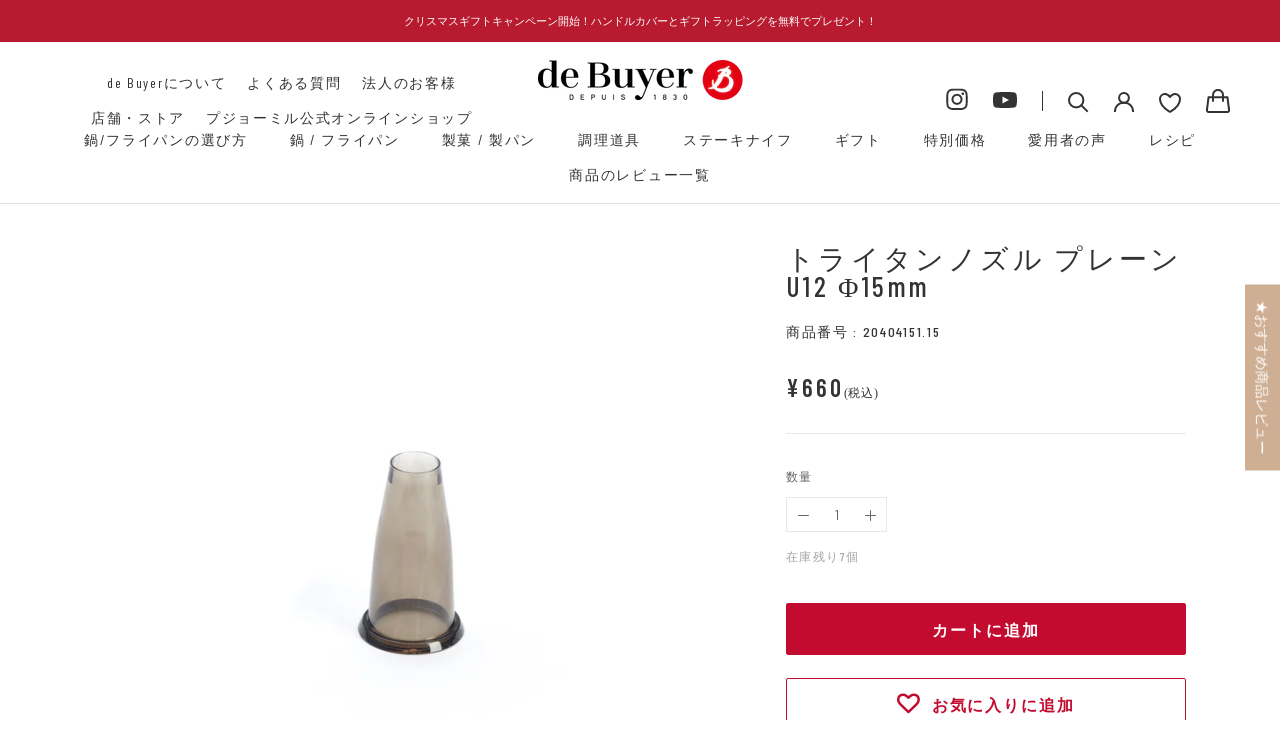

--- FILE ---
content_type: text/html; charset=utf-8
request_url: https://debuyer.cornes.jp/products/tritannozzle_plain_u12_15
body_size: 49684
content:
<!doctype html>

<html class="no-js" lang="ja">
  <head>


    <meta charset="utf-8"> 
    <meta http-equiv="X-UA-Compatible" content="IE=edge,chrome=1">
    <meta name="viewport" content="width=device-width, initial-scale=1.0, height=device-height, minimum-scale=1.0, maximum-scale=1.0">
    <meta name="theme-color" content="">
    
    
    <!-- Google Tag Manager -->
    <script>(function(w,d,s,l,i){w[l]=w[l]||[];w[l].push({'gtm.start':
    new Date().getTime(),event:'gtm.js'});var f=d.getElementsByTagName(s)[0],
    j=d.createElement(s),dl=l!='dataLayer'?'&l='+l:'';j.async=true;j.src=
    'https://www.googletagmanager.com/gtm.js?id='+i+dl;f.parentNode.insertBefore(j,f);
    })(window,document,'script','dataLayer','GTM-MTR97RK');</script>
    <!-- End Google Tag Manager -->
    
    
    <title>
      デバイヤー公式 トライタンノズル プレーン U12 Φ15mm &ndash; デバイヤー公式オンラインショップ
    </title><meta name="description" content="ルチューブに取り付けるノズル。絞り袋に取り付けてもご利用いただけます。トライタン製、黒透明で丈夫な一体構造。先端が硬いため、正確な作業が可能です。また⾧もしっかりあり、作業がしやすいです。取り付けるノズルにより、様々な輪郭や大きさのペースト、クリーム、ムースが抽出可能です。＜利用方法イメージ動画＞ お手入れ：食器洗い乾燥機で洗えます。生産国：フランス材質：PETG"><link rel="canonical" href="https://debuyer.cornes.jp/products/tritannozzle_plain_u12_15"><link rel="shortcut icon" href="//debuyer.cornes.jp/cdn/shop/files/Brond_rouge_96x.png?v=1666664029" type="image/png"><meta property="og:type" content="product">
  <meta property="og:title" content="トライタンノズル プレーン U12 Φ15mm"><meta property="og:image" content="http://debuyer.cornes.jp/cdn/shop/products/6_b0700689-732c-4861-8ba8-dbcef1b076d5.jpg?v=1682054483">
    <meta property="og:image:secure_url" content="https://debuyer.cornes.jp/cdn/shop/products/6_b0700689-732c-4861-8ba8-dbcef1b076d5.jpg?v=1682054483">
    <meta property="og:image:width" content="2079">
    <meta property="og:image:height" content="2079"><meta property="product:price:amount" content="660">
  <meta property="product:price:currency" content="JPY"><meta property="og:description" content="ルチューブに取り付けるノズル。絞り袋に取り付けてもご利用いただけます。トライタン製、黒透明で丈夫な一体構造。先端が硬いため、正確な作業が可能です。また⾧もしっかりあり、作業がしやすいです。取り付けるノズルにより、様々な輪郭や大きさのペースト、クリーム、ムースが抽出可能です。＜利用方法イメージ動画＞ お手入れ：食器洗い乾燥機で洗えます。生産国：フランス材質：PETG"><meta property="og:url" content="https://debuyer.cornes.jp/products/tritannozzle_plain_u12_15">
<meta property="og:site_name" content="デバイヤー公式オンラインショップ"><meta name="twitter:card" content="summary"><meta name="twitter:title" content="トライタンノズル プレーン U12 Φ15mm">
  <meta name="twitter:description" content="ルチューブに取り付けるノズル。絞り袋に取り付けてもご利用いただけます。トライタン製、黒透明で丈夫な一体構造。先端が硬いため、正確な作業が可能です。また⾧もしっかりあり、作業がしやすいです。取り付けるノズルにより、様々な輪郭や大きさのペースト、クリーム、ムースが抽出可能です。＜利用方法イメージ動画＞
お手入れ：食器洗い乾燥機で洗えます。生産国：フランス材質：PETG">
  <meta name="twitter:image" content="https://debuyer.cornes.jp/cdn/shop/products/6_b0700689-732c-4861-8ba8-dbcef1b076d5_600x600_crop_center.jpg?v=1682054483">
    <style>
  @font-face {
  font-family: Montserrat;
  font-weight: 500;
  font-style: normal;
  font-display: fallback;
  src: url("//debuyer.cornes.jp/cdn/fonts/montserrat/montserrat_n5.07ef3781d9c78c8b93c98419da7ad4fbeebb6635.woff2") format("woff2"),
       url("//debuyer.cornes.jp/cdn/fonts/montserrat/montserrat_n5.adf9b4bd8b0e4f55a0b203cdd84512667e0d5e4d.woff") format("woff");
}

  @font-face {
  font-family: "Nunito Sans";
  font-weight: 400;
  font-style: normal;
  font-display: fallback;
  src: url("//debuyer.cornes.jp/cdn/fonts/nunito_sans/nunitosans_n4.0276fe080df0ca4e6a22d9cb55aed3ed5ba6b1da.woff2") format("woff2"),
       url("//debuyer.cornes.jp/cdn/fonts/nunito_sans/nunitosans_n4.b4964bee2f5e7fd9c3826447e73afe2baad607b7.woff") format("woff");
}


  @font-face {
  font-family: "Nunito Sans";
  font-weight: 700;
  font-style: normal;
  font-display: fallback;
  src: url("//debuyer.cornes.jp/cdn/fonts/nunito_sans/nunitosans_n7.25d963ed46da26098ebeab731e90d8802d989fa5.woff2") format("woff2"),
       url("//debuyer.cornes.jp/cdn/fonts/nunito_sans/nunitosans_n7.d32e3219b3d2ec82285d3027bd673efc61a996c8.woff") format("woff");
}

  @font-face {
  font-family: "Nunito Sans";
  font-weight: 400;
  font-style: italic;
  font-display: fallback;
  src: url("//debuyer.cornes.jp/cdn/fonts/nunito_sans/nunitosans_i4.6e408730afac1484cf297c30b0e67c86d17fc586.woff2") format("woff2"),
       url("//debuyer.cornes.jp/cdn/fonts/nunito_sans/nunitosans_i4.c9b6dcbfa43622b39a5990002775a8381942ae38.woff") format("woff");
}

  @font-face {
  font-family: "Nunito Sans";
  font-weight: 700;
  font-style: italic;
  font-display: fallback;
  src: url("//debuyer.cornes.jp/cdn/fonts/nunito_sans/nunitosans_i7.8c1124729eec046a321e2424b2acf328c2c12139.woff2") format("woff2"),
       url("//debuyer.cornes.jp/cdn/fonts/nunito_sans/nunitosans_i7.af4cda04357273e0996d21184432bcb14651a64d.woff") format("woff");
}


  :root {
    --heading-font-family : 'Barlow Condensed', sans-serif;
    --heading-font-weight : 500;
    --heading-font-style  : normal;

    --text-font-family : 'Barlow Condensed', sans-serif;
    --text-font-weight : 400;
    --text-font-style  : normal;

    --base-text-font-size   : 14px;
    --default-text-font-size: 14px;--background          : #ffffff;
    --background-rgb      : 255, 255, 255;
    --light-background    : #ffffff;
    --light-background-rgb: 255, 255, 255;
    --heading-color       : #333333;
    --text-color          : #666666;
    --text-color-rgb      : 102, 102, 102;
    --text-color-light    : #6a6a6a;
    --text-color-light-rgb: 106, 106, 106;
    --link-color          : #6a6a6a;
    --link-color-rgb      : 106, 106, 106;
    --border-color        : #e8e8e8;
    --border-color-rgb    : 232, 232, 232;

    --button-background    : #c30b30;
    --button-background-rgb: 195, 11, 48;
    --button-text-color    : #ffffff;

    --header-background       : #ffffff;
    --header-heading-color    : #333333;
    --header-light-text-color : #6a6a6a;
    --header-border-color     : #e0e0e0;

    --footer-background    : #cfaf94;
    --footer-text-color    : #ffffff;
    --footer-heading-color : #ffffff;
    --footer-border-color  : #d6bba4;

    --navigation-background      : #ffffff;
    --navigation-background-rgb  : 255, 255, 255;
    --navigation-text-color      : #333333;
    --navigation-text-color-light: rgba(51, 51, 51, 0.5);
    --navigation-border-color    : rgba(51, 51, 51, 0.25);

    --newsletter-popup-background     : #1c1b1b;
    --newsletter-popup-text-color     : #ffffff;
    --newsletter-popup-text-color-rgb : 255, 255, 255;

    --secondary-elements-background       : #1c1b1b;
    --secondary-elements-background-rgb   : 28, 27, 27;
    --secondary-elements-text-color       : #ffffff;
    --secondary-elements-text-color-light : rgba(255, 255, 255, 0.5);
    --secondary-elements-border-color     : rgba(255, 255, 255, 0.25);

    --product-sale-price-color    : #c30b30;
    --product-sale-price-color-rgb: 195, 11, 48;
    --product-star-rating: #f6a429;

    /* Shopify related variables */
    --payment-terms-background-color: #ffffff;

    /* Products */

    --horizontal-spacing-four-products-per-row: 20px;
        --horizontal-spacing-two-products-per-row : 20px;

    --vertical-spacing-four-products-per-row: 60px;
        --vertical-spacing-two-products-per-row : 75px;

    /* Animation */
    --drawer-transition-timing: cubic-bezier(0.645, 0.045, 0.355, 1);
    --header-base-height: 80px; /* We set a default for browsers that do not support CSS variables */

    /* Cursors */
    --cursor-zoom-in-svg    : url(//debuyer.cornes.jp/cdn/shop/t/27/assets/cursor-zoom-in.svg?v=61233137303257377711712466585);
    --cursor-zoom-in-2x-svg : url(//debuyer.cornes.jp/cdn/shop/t/27/assets/cursor-zoom-in-2x.svg?v=52767263065399908721712466585);
  }
</style>

<script>
  // IE11 does not have support for CSS variables, so we have to polyfill them
  if (!(((window || {}).CSS || {}).supports && window.CSS.supports('(--a: 0)'))) {
    const script = document.createElement('script');
    script.type = 'text/javascript';
    script.src = 'https://cdn.jsdelivr.net/npm/css-vars-ponyfill@2';
    script.onload = function() {
      cssVars({});
    };

    document.getElementsByTagName('head')[0].appendChild(script);
  }
</script>

    <script>window.performance && window.performance.mark && window.performance.mark('shopify.content_for_header.start');</script><meta name="google-site-verification" content="1jYyIdPf8P8rlGLqJanu-907g7-ZxuXgookQnVwxBvU">
<meta name="google-site-verification" content="1jYyIdPf8P8rlGLqJanu-907g7-ZxuXgookQnVwxBvU">
<meta name="facebook-domain-verification" content="mtqhrxw4p9p2bhmhrtvrgy8wnb21yp">
<meta id="shopify-digital-wallet" name="shopify-digital-wallet" content="/65476002015/digital_wallets/dialog">
<meta name="shopify-checkout-api-token" content="1f0ccafa9e5e39bd7d99263e8547546c">
<link rel="alternate" type="application/json+oembed" href="https://debuyer.cornes.jp/products/tritannozzle_plain_u12_15.oembed">
<script async="async" src="/checkouts/internal/preloads.js?locale=ja-JP"></script>
<link rel="preconnect" href="https://shop.app" crossorigin="anonymous">
<script async="async" src="https://shop.app/checkouts/internal/preloads.js?locale=ja-JP&shop_id=65476002015" crossorigin="anonymous"></script>
<script id="apple-pay-shop-capabilities" type="application/json">{"shopId":65476002015,"countryCode":"JP","currencyCode":"JPY","merchantCapabilities":["supports3DS"],"merchantId":"gid:\/\/shopify\/Shop\/65476002015","merchantName":"デバイヤー公式オンラインショップ","requiredBillingContactFields":["postalAddress","email","phone"],"requiredShippingContactFields":["postalAddress","email","phone"],"shippingType":"shipping","supportedNetworks":["visa","masterCard","amex","jcb","discover"],"total":{"type":"pending","label":"デバイヤー公式オンラインショップ","amount":"1.00"},"shopifyPaymentsEnabled":true,"supportsSubscriptions":true}</script>
<script id="shopify-features" type="application/json">{"accessToken":"1f0ccafa9e5e39bd7d99263e8547546c","betas":["rich-media-storefront-analytics"],"domain":"debuyer.cornes.jp","predictiveSearch":false,"shopId":65476002015,"locale":"ja"}</script>
<script>var Shopify = Shopify || {};
Shopify.shop = "debuyerjp.myshopify.com";
Shopify.locale = "ja";
Shopify.currency = {"active":"JPY","rate":"1.0"};
Shopify.country = "JP";
Shopify.theme = {"name":"R6B_Custom_20240401","id":141115064543,"schema_name":"Prestige","schema_version":"5.7.1","theme_store_id":null,"role":"main"};
Shopify.theme.handle = "null";
Shopify.theme.style = {"id":null,"handle":null};
Shopify.cdnHost = "debuyer.cornes.jp/cdn";
Shopify.routes = Shopify.routes || {};
Shopify.routes.root = "/";</script>
<script type="module">!function(o){(o.Shopify=o.Shopify||{}).modules=!0}(window);</script>
<script>!function(o){function n(){var o=[];function n(){o.push(Array.prototype.slice.apply(arguments))}return n.q=o,n}var t=o.Shopify=o.Shopify||{};t.loadFeatures=n(),t.autoloadFeatures=n()}(window);</script>
<script>
  window.ShopifyPay = window.ShopifyPay || {};
  window.ShopifyPay.apiHost = "shop.app\/pay";
  window.ShopifyPay.redirectState = null;
</script>
<script id="shop-js-analytics" type="application/json">{"pageType":"product"}</script>
<script defer="defer" async type="module" src="//debuyer.cornes.jp/cdn/shopifycloud/shop-js/modules/v2/client.init-shop-cart-sync_DAyPUxvO.ja.esm.js"></script>
<script defer="defer" async type="module" src="//debuyer.cornes.jp/cdn/shopifycloud/shop-js/modules/v2/chunk.common_DbtvRMEZ.esm.js"></script>
<script type="module">
  await import("//debuyer.cornes.jp/cdn/shopifycloud/shop-js/modules/v2/client.init-shop-cart-sync_DAyPUxvO.ja.esm.js");
await import("//debuyer.cornes.jp/cdn/shopifycloud/shop-js/modules/v2/chunk.common_DbtvRMEZ.esm.js");

  window.Shopify.SignInWithShop?.initShopCartSync?.({"fedCMEnabled":true,"windoidEnabled":true});

</script>
<script>
  window.Shopify = window.Shopify || {};
  if (!window.Shopify.featureAssets) window.Shopify.featureAssets = {};
  window.Shopify.featureAssets['shop-js'] = {"shop-cart-sync":["modules/v2/client.shop-cart-sync_B5k1ZK9W.ja.esm.js","modules/v2/chunk.common_DbtvRMEZ.esm.js"],"init-fed-cm":["modules/v2/client.init-fed-cm_CuQiT-yI.ja.esm.js","modules/v2/chunk.common_DbtvRMEZ.esm.js"],"shop-button":["modules/v2/client.shop-button_CIOB02Tb.ja.esm.js","modules/v2/chunk.common_DbtvRMEZ.esm.js"],"shop-cash-offers":["modules/v2/client.shop-cash-offers_BpSj_1Vr.ja.esm.js","modules/v2/chunk.common_DbtvRMEZ.esm.js","modules/v2/chunk.modal_B9S0pm2O.esm.js"],"init-windoid":["modules/v2/client.init-windoid_CD-45sc_.ja.esm.js","modules/v2/chunk.common_DbtvRMEZ.esm.js"],"shop-toast-manager":["modules/v2/client.shop-toast-manager_C7sjcQwx.ja.esm.js","modules/v2/chunk.common_DbtvRMEZ.esm.js"],"init-shop-email-lookup-coordinator":["modules/v2/client.init-shop-email-lookup-coordinator_Esr45C6t.ja.esm.js","modules/v2/chunk.common_DbtvRMEZ.esm.js"],"init-shop-cart-sync":["modules/v2/client.init-shop-cart-sync_DAyPUxvO.ja.esm.js","modules/v2/chunk.common_DbtvRMEZ.esm.js"],"pay-button":["modules/v2/client.pay-button_DVg0XA_T.ja.esm.js","modules/v2/chunk.common_DbtvRMEZ.esm.js"],"shop-login-button":["modules/v2/client.shop-login-button_CUDdcgWS.ja.esm.js","modules/v2/chunk.common_DbtvRMEZ.esm.js","modules/v2/chunk.modal_B9S0pm2O.esm.js"],"avatar":["modules/v2/client.avatar_BTnouDA3.ja.esm.js"],"init-shop-for-new-customer-accounts":["modules/v2/client.init-shop-for-new-customer-accounts_BaQHiX3q.ja.esm.js","modules/v2/client.shop-login-button_CUDdcgWS.ja.esm.js","modules/v2/chunk.common_DbtvRMEZ.esm.js","modules/v2/chunk.modal_B9S0pm2O.esm.js"],"init-customer-accounts-sign-up":["modules/v2/client.init-customer-accounts-sign-up_CzjDHGNv.ja.esm.js","modules/v2/client.shop-login-button_CUDdcgWS.ja.esm.js","modules/v2/chunk.common_DbtvRMEZ.esm.js","modules/v2/chunk.modal_B9S0pm2O.esm.js"],"checkout-modal":["modules/v2/client.checkout-modal_CJTi6SJW.ja.esm.js","modules/v2/chunk.common_DbtvRMEZ.esm.js","modules/v2/chunk.modal_B9S0pm2O.esm.js"],"init-customer-accounts":["modules/v2/client.init-customer-accounts_DtNhnpz6.ja.esm.js","modules/v2/client.shop-login-button_CUDdcgWS.ja.esm.js","modules/v2/chunk.common_DbtvRMEZ.esm.js","modules/v2/chunk.modal_B9S0pm2O.esm.js"],"shop-follow-button":["modules/v2/client.shop-follow-button_YOd6cF93.ja.esm.js","modules/v2/chunk.common_DbtvRMEZ.esm.js","modules/v2/chunk.modal_B9S0pm2O.esm.js"],"lead-capture":["modules/v2/client.lead-capture_x0vUGSnx.ja.esm.js","modules/v2/chunk.common_DbtvRMEZ.esm.js","modules/v2/chunk.modal_B9S0pm2O.esm.js"],"shop-login":["modules/v2/client.shop-login_BQ80J_r1.ja.esm.js","modules/v2/chunk.common_DbtvRMEZ.esm.js","modules/v2/chunk.modal_B9S0pm2O.esm.js"],"payment-terms":["modules/v2/client.payment-terms_CPIAYWoa.ja.esm.js","modules/v2/chunk.common_DbtvRMEZ.esm.js","modules/v2/chunk.modal_B9S0pm2O.esm.js"]};
</script>
<script>(function() {
  var isLoaded = false;
  function asyncLoad() {
    if (isLoaded) return;
    isLoaded = true;
    var urls = ["https:\/\/assets.smartwishlist.webmarked.net\/static\/v6\/smartwishlist.js?shop=debuyerjp.myshopify.com","https:\/\/dd-gift.herokuapp.com\/dd-gift.js?shop=debuyerjp.myshopify.com","https:\/\/asia-northeast1-affiliate-pr.cloudfunctions.net\/script?shop=debuyerjp.myshopify.com","https:\/\/static.klaviyo.com\/onsite\/js\/VmwvRT\/klaviyo.js?company_id=VmwvRT\u0026shop=debuyerjp.myshopify.com","https:\/\/storage.nfcube.com\/instafeed-0f373f7300443fee36a9c5f8e55f9ec1.js?shop=debuyerjp.myshopify.com"];
    for (var i = 0; i < urls.length; i++) {
      var s = document.createElement('script');
      s.type = 'text/javascript';
      s.async = true;
      s.src = urls[i];
      var x = document.getElementsByTagName('script')[0];
      x.parentNode.insertBefore(s, x);
    }
  };
  if(window.attachEvent) {
    window.attachEvent('onload', asyncLoad);
  } else {
    window.addEventListener('load', asyncLoad, false);
  }
})();</script>
<script id="__st">var __st={"a":65476002015,"offset":32400,"reqid":"dbe19ea8-8e81-43be-8cf9-23c36f1092ab-1765497005","pageurl":"debuyer.cornes.jp\/products\/tritannozzle_plain_u12_15","u":"acb472512ec7","p":"product","rtyp":"product","rid":8018530926815};</script>
<script>window.ShopifyPaypalV4VisibilityTracking = true;</script>
<script id="captcha-bootstrap">!function(){'use strict';const t='contact',e='account',n='new_comment',o=[[t,t],['blogs',n],['comments',n],[t,'customer']],c=[[e,'customer_login'],[e,'guest_login'],[e,'recover_customer_password'],[e,'create_customer']],r=t=>t.map((([t,e])=>`form[action*='/${t}']:not([data-nocaptcha='true']) input[name='form_type'][value='${e}']`)).join(','),a=t=>()=>t?[...document.querySelectorAll(t)].map((t=>t.form)):[];function s(){const t=[...o],e=r(t);return a(e)}const i='password',u='form_key',d=['recaptcha-v3-token','g-recaptcha-response','h-captcha-response',i],f=()=>{try{return window.sessionStorage}catch{return}},m='__shopify_v',_=t=>t.elements[u];function p(t,e,n=!1){try{const o=window.sessionStorage,c=JSON.parse(o.getItem(e)),{data:r}=function(t){const{data:e,action:n}=t;return t[m]||n?{data:e,action:n}:{data:t,action:n}}(c);for(const[e,n]of Object.entries(r))t.elements[e]&&(t.elements[e].value=n);n&&o.removeItem(e)}catch(o){console.error('form repopulation failed',{error:o})}}const l='form_type',E='cptcha';function T(t){t.dataset[E]=!0}const w=window,h=w.document,L='Shopify',v='ce_forms',y='captcha';let A=!1;((t,e)=>{const n=(g='f06e6c50-85a8-45c8-87d0-21a2b65856fe',I='https://cdn.shopify.com/shopifycloud/storefront-forms-hcaptcha/ce_storefront_forms_captcha_hcaptcha.v1.5.2.iife.js',D={infoText:'hCaptchaによる保護',privacyText:'プライバシー',termsText:'利用規約'},(t,e,n)=>{const o=w[L][v],c=o.bindForm;if(c)return c(t,g,e,D).then(n);var r;o.q.push([[t,g,e,D],n]),r=I,A||(h.body.append(Object.assign(h.createElement('script'),{id:'captcha-provider',async:!0,src:r})),A=!0)});var g,I,D;w[L]=w[L]||{},w[L][v]=w[L][v]||{},w[L][v].q=[],w[L][y]=w[L][y]||{},w[L][y].protect=function(t,e){n(t,void 0,e),T(t)},Object.freeze(w[L][y]),function(t,e,n,w,h,L){const[v,y,A,g]=function(t,e,n){const i=e?o:[],u=t?c:[],d=[...i,...u],f=r(d),m=r(i),_=r(d.filter((([t,e])=>n.includes(e))));return[a(f),a(m),a(_),s()]}(w,h,L),I=t=>{const e=t.target;return e instanceof HTMLFormElement?e:e&&e.form},D=t=>v().includes(t);t.addEventListener('submit',(t=>{const e=I(t);if(!e)return;const n=D(e)&&!e.dataset.hcaptchaBound&&!e.dataset.recaptchaBound,o=_(e),c=g().includes(e)&&(!o||!o.value);(n||c)&&t.preventDefault(),c&&!n&&(function(t){try{if(!f())return;!function(t){const e=f();if(!e)return;const n=_(t);if(!n)return;const o=n.value;o&&e.removeItem(o)}(t);const e=Array.from(Array(32),(()=>Math.random().toString(36)[2])).join('');!function(t,e){_(t)||t.append(Object.assign(document.createElement('input'),{type:'hidden',name:u})),t.elements[u].value=e}(t,e),function(t,e){const n=f();if(!n)return;const o=[...t.querySelectorAll(`input[type='${i}']`)].map((({name:t})=>t)),c=[...d,...o],r={};for(const[a,s]of new FormData(t).entries())c.includes(a)||(r[a]=s);n.setItem(e,JSON.stringify({[m]:1,action:t.action,data:r}))}(t,e)}catch(e){console.error('failed to persist form',e)}}(e),e.submit())}));const S=(t,e)=>{t&&!t.dataset[E]&&(n(t,e.some((e=>e===t))),T(t))};for(const o of['focusin','change'])t.addEventListener(o,(t=>{const e=I(t);D(e)&&S(e,y())}));const B=e.get('form_key'),M=e.get(l),P=B&&M;t.addEventListener('DOMContentLoaded',(()=>{const t=y();if(P)for(const e of t)e.elements[l].value===M&&p(e,B);[...new Set([...A(),...v().filter((t=>'true'===t.dataset.shopifyCaptcha))])].forEach((e=>S(e,t)))}))}(h,new URLSearchParams(w.location.search),n,t,e,['guest_login'])})(!0,!0)}();</script>
<script integrity="sha256-52AcMU7V7pcBOXWImdc/TAGTFKeNjmkeM1Pvks/DTgc=" data-source-attribution="shopify.loadfeatures" defer="defer" src="//debuyer.cornes.jp/cdn/shopifycloud/storefront/assets/storefront/load_feature-81c60534.js" crossorigin="anonymous"></script>
<script crossorigin="anonymous" defer="defer" src="//debuyer.cornes.jp/cdn/shopifycloud/storefront/assets/shopify_pay/storefront-65b4c6d7.js?v=20250812"></script>
<script data-source-attribution="shopify.dynamic_checkout.dynamic.init">var Shopify=Shopify||{};Shopify.PaymentButton=Shopify.PaymentButton||{isStorefrontPortableWallets:!0,init:function(){window.Shopify.PaymentButton.init=function(){};var t=document.createElement("script");t.src="https://debuyer.cornes.jp/cdn/shopifycloud/portable-wallets/latest/portable-wallets.ja.js",t.type="module",document.head.appendChild(t)}};
</script>
<script data-source-attribution="shopify.dynamic_checkout.buyer_consent">
  function portableWalletsHideBuyerConsent(e){var t=document.getElementById("shopify-buyer-consent"),n=document.getElementById("shopify-subscription-policy-button");t&&n&&(t.classList.add("hidden"),t.setAttribute("aria-hidden","true"),n.removeEventListener("click",e))}function portableWalletsShowBuyerConsent(e){var t=document.getElementById("shopify-buyer-consent"),n=document.getElementById("shopify-subscription-policy-button");t&&n&&(t.classList.remove("hidden"),t.removeAttribute("aria-hidden"),n.addEventListener("click",e))}window.Shopify?.PaymentButton&&(window.Shopify.PaymentButton.hideBuyerConsent=portableWalletsHideBuyerConsent,window.Shopify.PaymentButton.showBuyerConsent=portableWalletsShowBuyerConsent);
</script>
<script data-source-attribution="shopify.dynamic_checkout.cart.bootstrap">document.addEventListener("DOMContentLoaded",(function(){function t(){return document.querySelector("shopify-accelerated-checkout-cart, shopify-accelerated-checkout")}if(t())Shopify.PaymentButton.init();else{new MutationObserver((function(e,n){t()&&(Shopify.PaymentButton.init(),n.disconnect())})).observe(document.body,{childList:!0,subtree:!0})}}));
</script>
<script id='scb4127' type='text/javascript' async='' src='https://debuyer.cornes.jp/cdn/shopifycloud/privacy-banner/storefront-banner.js'></script><link id="shopify-accelerated-checkout-styles" rel="stylesheet" media="screen" href="https://debuyer.cornes.jp/cdn/shopifycloud/portable-wallets/latest/accelerated-checkout-backwards-compat.css" crossorigin="anonymous">
<style id="shopify-accelerated-checkout-cart">
        #shopify-buyer-consent {
  margin-top: 1em;
  display: inline-block;
  width: 100%;
}

#shopify-buyer-consent.hidden {
  display: none;
}

#shopify-subscription-policy-button {
  background: none;
  border: none;
  padding: 0;
  text-decoration: underline;
  font-size: inherit;
  cursor: pointer;
}

#shopify-subscription-policy-button::before {
  box-shadow: none;
}

      </style>

<script>window.performance && window.performance.mark && window.performance.mark('shopify.content_for_header.end');</script>

    <link rel="stylesheet" href="//debuyer.cornes.jp/cdn/shop/t/27/assets/theme.css?v=62441372190441597211712466585">
    <link rel="stylesheet" href="//debuyer.cornes.jp/cdn/shop/t/27/assets/custom.min.css?v=181142860781078433431714126646">
    <link rel="stylesheet" href="//debuyer.cornes.jp/cdn/shop/t/27/assets/custom_header_footer.min.css?v=138456805948643347381712466585"><link rel="stylesheet" href="//debuyer.cornes.jp/cdn/shop/t/27/assets/custom_product.min.css?v=24866579257449059181714120351"><script>// This allows to expose several variables to the global scope, to be used in scripts
      window.theme = {
        pageType: "product",
        moneyFormat: "¥{{amount_no_decimals}}",
        moneyWithCurrencyFormat: "¥{{amount_no_decimals}} JPY",
        currencyCodeEnabled: false,
        productImageSize: "square",
        searchMode: "product,article,page",
        showPageTransition: false,
        showElementStaggering: true,
        showImageZooming: true
      };

      window.routes = {
        rootUrl: "\/",
        rootUrlWithoutSlash: '',
        cartUrl: "\/cart",
        cartAddUrl: "\/cart\/add",
        cartChangeUrl: "\/cart\/change",
        searchUrl: "\/search",
        productRecommendationsUrl: "\/recommendations\/products"
      };

      window.languages = {
        cartAddNote: "注文メモを追加",
        cartEditNote: "注文メモを変更",
        productImageLoadingError: "この画像を読み込めませんでした。 ページをリロードしてください。",
        productFormAddToCart: "カートに追加",
        productFormUnavailable: "お取り扱いできません",
        productFormSoldOut: "売り切れ",
        shippingEstimatorOneResult: "1つのオプションが利用可能：",
        shippingEstimatorMoreResults: "{{count}}つのオプションが利用可能：",
        shippingEstimatorNoResults: "配送が見つかりませんでした"
      };

      window.lazySizesConfig = {
        loadHidden: false,
        hFac: 0.5,
        expFactor: 2,
        ricTimeout: 150,
        lazyClass: 'Image--lazyLoad',
        loadingClass: 'Image--lazyLoading',
        loadedClass: 'Image--lazyLoaded'
      };

      document.documentElement.className = document.documentElement.className.replace('no-js', 'js');
      document.documentElement.style.setProperty('--window-height', window.innerHeight + 'px');

      // We do a quick detection of some features (we could use Modernizr but for so little...)
      (function() {
        document.documentElement.className += ((window.CSS && window.CSS.supports('(position: sticky) or (position: -webkit-sticky)')) ? ' supports-sticky' : ' no-supports-sticky');
        document.documentElement.className += (window.matchMedia('(-moz-touch-enabled: 1), (hover: none)')).matches ? ' no-supports-hover' : ' supports-hover';
      }());

      
    </script>

    <script src="//debuyer.cornes.jp/cdn/shop/t/27/assets/lazysizes.min.js?v=174358363404432586981712466585" async></script><script type="text/javascript" src="https://code.jquery.com/jquery-3.6.0.min.js" integrity="sha256-/xUj+3OJU5yExlq6GSYGSHk7tPXikynS7ogEvDej/m4=" crossorigin="anonymous" defer="defer"></script>
    <script src="//debuyer.cornes.jp/cdn/shop/t/27/assets/libs.min.js?v=26178543184394469741712466585" defer></script>
    <script src="//debuyer.cornes.jp/cdn/shop/t/27/assets/theme.js?v=136432947336758271551712466585" defer></script>
    <script src="//debuyer.cornes.jp/cdn/shop/t/27/assets/custom.js?v=155475431078943128141712466585" defer></script>
    <script src="//debuyer.cornes.jp/cdn/shop/t/27/assets/product_info_accordion.js?v=27853068255844233631714119688" defer></script>

    <script>
      (function () {
        window.onpageshow = function() {
          if (window.theme.showPageTransition) {
            var pageTransition = document.querySelector('.PageTransition');

            if (pageTransition) {
              pageTransition.style.visibility = 'visible';
              pageTransition.style.opacity = '0';
            }
          }

          // When the page is loaded from the cache, we have to reload the cart content
          document.documentElement.dispatchEvent(new CustomEvent('cart:refresh', {
            bubbles: true
          }));
        };
      })();
    </script>

    
  <script type="application/ld+json">
  {
    "@context": "http://schema.org",
    "@type": "Product",
    "offers": [{
          "@type": "Offer",
          "name": "Default Title",
          "availability":"https://schema.org/InStock",
          "price": 660.0,
          "priceCurrency": "JPY",
          "priceValidUntil": "2025-12-22","sku": "20404151.15","url": "/products/tritannozzle_plain_u12_15?variant=44059076362463"
        }
],
      "gtin13": "3011244151158",
      "productId": "3011244151158",
    "brand": {
      "name": "デバイヤー公式"
    },
    "name": "トライタンノズル プレーン U12 Φ15mm",
    "description": "ルチューブに取り付けるノズル。絞り袋に取り付けてもご利用いただけます。トライタン製、黒透明で丈夫な一体構造。先端が硬いため、正確な作業が可能です。また⾧もしっかりあり、作業がしやすいです。取り付けるノズルにより、様々な輪郭や大きさのペースト、クリーム、ムースが抽出可能です。＜利用方法イメージ動画＞\nお手入れ：食器洗い乾燥機で洗えます。生産国：フランス材質：PETG",
    "category": "製菓・製パン",
    "url": "/products/tritannozzle_plain_u12_15",
    "sku": "20404151.15",
    "image": {
      "@type": "ImageObject",
      "url": "https://debuyer.cornes.jp/cdn/shop/products/6_b0700689-732c-4861-8ba8-dbcef1b076d5_1024x.jpg?v=1682054483",
      "image": "https://debuyer.cornes.jp/cdn/shop/products/6_b0700689-732c-4861-8ba8-dbcef1b076d5_1024x.jpg?v=1682054483",
      "name": "トライタンノズル プレーン U12 Φ15mm",
      "width": "1024",
      "height": "1024"
    }
  }
  </script>



  <script type="application/ld+json">
  {
    "@context": "http://schema.org",
    "@type": "BreadcrumbList",
  "itemListElement": [{
      "@type": "ListItem",
      "position": 1,
      "name": "ホームページ",
      "item": "https://debuyer.cornes.jp"
    },{
          "@type": "ListItem",
          "position": 2,
          "name": "トライタンノズル プレーン U12 Φ15mm",
          "item": "https://debuyer.cornes.jp/products/tritannozzle_plain_u12_15"
        }]
  }
  </script>

    <link rel="preconnect" href="https://fonts.googleapis.com">
    <link rel="preconnect" href="https://fonts.gstatic.com" crossorigin>
    <link href="https://fonts.googleapis.com/css2?family=Barlow+Condensed:wght@400;500;600;700&display=swap" rel="stylesheet">
    
 

  <script type="text/javascript">
    (function(c,l,a,r,i,t,y){
        c[a]=c[a]||function(){(c[a].q=c[a].q||[]).push(arguments)};
        t=l.createElement(r);t.async=1;t.src="https://www.clarity.ms/tag/"+i;
        y=l.getElementsByTagName(r)[0];y.parentNode.insertBefore(t,y);
    })(window, document, "clarity", "script", "jcvl0dqfso");
</script>
  
  <!-- BEGIN app block: shopify://apps/judge-me-reviews/blocks/judgeme_core/61ccd3b1-a9f2-4160-9fe9-4fec8413e5d8 --><!-- Start of Judge.me Core -->




<link rel="dns-prefetch" href="https://cdnwidget.judge.me">
<link rel="dns-prefetch" href="https://cdn.judge.me">
<link rel="dns-prefetch" href="https://cdn1.judge.me">
<link rel="dns-prefetch" href="https://api.judge.me">

<script data-cfasync='false' class='jdgm-settings-script'>window.jdgmSettings={"pagination":5,"disable_web_reviews":false,"badge_no_review_text":"まだレビューがありません。","badge_n_reviews_text":"{{ n }} 個の評価","badge_star_color":"#b81b30","hide_badge_preview_if_no_reviews":true,"badge_hide_text":false,"enforce_center_preview_badge":false,"widget_title":"お客様からのレビュー","widget_open_form_text":"レビューを是非お待ちしております！","widget_close_form_text":"レビューを閉じる","widget_refresh_page_text":"ページを更新","widget_summary_text":"{{ number_of_reviews }} 個の評価","widget_no_review_text":"最初のレビューを書きましょう","widget_name_field_text":"お名前","widget_verified_name_field_text":"認証された名前（公開）","widget_name_placeholder_text":"名前を入力してください（ご入力内容が公開されます）","widget_required_field_error_text":"このフィールドは必須です。","widget_email_field_text":"メールアドレス","widget_verified_email_field_text":"認証されたメール（非公開、編集不可）","widget_email_placeholder_text":"あなたのメールアドレス（非公開）","widget_email_field_error_text":"有効なメールアドレスを入力してください。","widget_rating_field_text":"評価","widget_review_title_field_text":"レビュータイトル","widget_review_title_placeholder_text":"レビューのタイトルをご記入ください","widget_review_body_field_text":"レビュー内容","widget_review_body_placeholder_text":"レビューの詳細をご記入ください","widget_pictures_field_text":"写真/動画（任意）","widget_submit_review_text":"レビューを送信","widget_submit_verified_review_text":"認証済みレビューを送信","widget_submit_success_msg_with_auto_publish":"ありがとうございました！レビューを表示するには、しばらくしてからページを更新してください。 \u003ca href='https://judge.me/login' target='_blank' rel='nofollow noopener'\u003eこちらへ\u003c/a\u003eログインすると、レビューを削除または編集できます。","widget_submit_success_msg_no_auto_publish":"ありがとうございました！レビューは承認されるとすぐに公開されます。承認後に、レビュー投稿御礼の特別20%OFFクーポンを案内いたします。 \u003ca href='https://judge.me/login' target='_blank' rel='nofollow noopener'\u003eこちらへ\u003c/a\u003eログインすると、レビューを削除または編集できます。","widget_show_default_reviews_out_of_total_text":"{{ n_reviews }}件のレビューのうち{{ n_reviews_shown }}件を表示しています。","widget_show_all_link_text":"すべて表示","widget_show_less_link_text":"表示を減らす","widget_author_said_text":"{{ reviewer_name }}の言葉：","widget_days_text":"{{ n }}日前","widget_weeks_text":"{{ n }}週間前","widget_months_text":"{{ n }}ヶ月前","widget_years_text":"{{ n }}年前","widget_yesterday_text":"昨日","widget_today_text":"今日","widget_replied_text":"\u003e\u003e {{ shop_name }}の返信：","widget_read_more_text":"続きを読む","widget_reviewer_name_as_initial":"anonymous","widget_rating_filter_color":"#B81B30","widget_rating_filter_see_all_text":"すべてのレビューを見る","widget_sorting_most_recent_text":"最新順","widget_sorting_highest_rating_text":"最高評価順","widget_sorting_lowest_rating_text":"最低評価順","widget_sorting_with_pictures_text":"写真付きのみ","widget_sorting_most_helpful_text":"最も役立つ順","widget_open_question_form_text":"質問する","widget_reviews_subtab_text":"レビュー","widget_questions_subtab_text":"質問","widget_question_label_text":"質問","widget_answer_label_text":"回答","widget_question_placeholder_text":"ここに質問を書いてください","widget_submit_question_text":"質問を送信","widget_question_submit_success_text":"ご質問ありがとうございます！回答があり次第ご連絡いたします。","widget_star_color":"#b81b30","verified_badge_text":"認証済み","verified_badge_bg_color":"","verified_badge_text_color":"","verified_badge_placement":"left-of-reviewer-name","widget_review_max_height":3,"widget_hide_border":false,"widget_social_share":true,"widget_thumb":false,"widget_review_location_show":false,"widget_location_format":"full_country_name","all_reviews_include_out_of_store_products":false,"all_reviews_out_of_store_text":"（ストア外）","all_reviews_pagination":100,"all_reviews_product_name_prefix_text":"商品","enable_review_pictures":true,"enable_question_anwser":false,"widget_theme":"","review_date_format":"mm/dd/yyyy","default_sort_method":"highest-rating","widget_product_reviews_subtab_text":"製品レビュー","widget_shop_reviews_subtab_text":"お店のレビュー","widget_write_a_store_review_text":"下記レビューを是非参考にしてください♪","widget_other_languages_heading":"他の言語のレビュー","widget_translate_review_text":"レビューを{{ language }}に翻訳","widget_translating_review_text":"翻訳中...","widget_show_original_translation_text":"原文を表示 ({{ language }})","widget_translate_review_failed_text":"レビューを翻訳できませんでした。","widget_translate_review_retry_text":"再試行","widget_translate_review_try_again_later_text":"後でもう一度お試しください","show_product_url_for_grouped_product":false,"widget_sorting_pictures_first_text":"写真を最初に","show_pictures_on_all_rev_page_mobile":true,"show_pictures_on_all_rev_page_desktop":true,"floating_tab_hide_mobile_install_preference":false,"floating_tab_button_name":"★おすすめ商品レビュー","floating_tab_title":"お客様からのレビュー","floating_tab_button_color":"#ffffff","floating_tab_button_background_color":"#cfaf94","floating_tab_url":"","floating_tab_url_enabled":false,"floating_tab_tab_style":"text","all_reviews_text_badge_text":"「お客様は、30 のレビューに基づいて 5/5 と評価しています.","all_reviews_text_badge_text_branded_style":"「お客様は、30 のレビューに基づいて 5/5 と評価しています.","is_all_reviews_text_badge_a_link":false,"show_stars_for_all_reviews_text_badge":false,"all_reviews_text_badge_url":"","all_reviews_text_style":"branded","all_reviews_text_color_style":"judgeme_brand_color","all_reviews_text_color":"#108474","all_reviews_text_show_jm_brand":true,"featured_carousel_show_header":true,"featured_carousel_title":"お客様からのレビュー","featured_carousel_count_text":"{{ n }}個の評価","featured_carousel_add_link_to_all_reviews_page":true,"featured_carousel_url":"","featured_carousel_show_images":true,"featured_carousel_autoslide_interval":5,"featured_carousel_arrows_on_the_sides":true,"featured_carousel_height":250,"featured_carousel_width":80,"featured_carousel_image_size":0,"featured_carousel_image_height":250,"featured_carousel_arrow_color":"#eeeeee","verified_count_badge_style":"branded","verified_count_badge_orientation":"horizontal","verified_count_badge_color_style":"judgeme_brand_color","verified_count_badge_color":"#108474","is_verified_count_badge_a_link":false,"verified_count_badge_url":"","verified_count_badge_show_jm_brand":true,"widget_rating_preset_default":5,"widget_first_sub_tab":"product-reviews","widget_show_histogram":true,"widget_histogram_use_custom_color":true,"widget_pagination_use_custom_color":true,"widget_star_use_custom_color":false,"widget_verified_badge_use_custom_color":false,"widget_write_review_use_custom_color":false,"picture_reminder_submit_button":"Upload Pictures","enable_review_videos":true,"mute_video_by_default":false,"widget_sorting_videos_first_text":"動画を最初に","widget_review_pending_text":"保留中","featured_carousel_items_for_large_screen":3,"social_share_options_order":"Facebook,Twitter","remove_microdata_snippet":false,"disable_json_ld":false,"enable_json_ld_products":false,"preview_badge_show_question_text":true,"preview_badge_no_question_text":"質問がまだありません。","preview_badge_n_question_text":"{{ number_of_questions }}個の質問","qa_badge_show_icon":false,"qa_badge_icon_color":"#b81b30","qa_badge_position":"same-row","remove_judgeme_branding":true,"widget_add_search_bar":false,"widget_search_bar_placeholder":"検索","widget_sorting_verified_only_text":"認証済みのみ","featured_carousel_theme":"aligned","featured_carousel_show_rating":true,"featured_carousel_show_title":true,"featured_carousel_show_body":true,"featured_carousel_show_date":false,"featured_carousel_show_reviewer":false,"featured_carousel_show_product":false,"featured_carousel_header_background_color":"#108474","featured_carousel_header_text_color":"#ffffff","featured_carousel_name_product_separator":"reviewed","featured_carousel_full_star_background":"#108474","featured_carousel_empty_star_background":"#dadada","featured_carousel_vertical_theme_background":"#f9fafb","featured_carousel_verified_badge_enable":false,"featured_carousel_verified_badge_color":"#b81b30","featured_carousel_border_style":"round","featured_carousel_review_line_length_limit":3,"featured_carousel_more_reviews_button_text":"さらにレビューを読む","featured_carousel_view_product_button_text":"製品を見る","all_reviews_page_load_reviews_on":"scroll","all_reviews_page_load_more_text":"さらにレビューを読み込む","disable_fb_tab_reviews":false,"enable_ajax_cdn_cache":false,"widget_advanced_speed_features":5,"widget_public_name_text":"表示例","default_reviewer_name":"デバイヤー花子","default_reviewer_name_has_non_latin":false,"widget_reviewer_anonymous":"匿名","medals_widget_title":"Judge.me レビューメダル","medals_widget_background_color":"#f9fafb","medals_widget_position":"footer_all_pages","medals_widget_border_color":"#f9fafb","medals_widget_verified_text_position":"left","medals_widget_use_monochromatic_version":false,"medals_widget_elements_color":"#108474","show_reviewer_avatar":false,"widget_invalid_yt_video_url_error_text":"YouTubeビデオURLではありません","widget_max_length_field_error_text":"{0}文字以内で入力してください。","widget_show_country_flag":false,"widget_show_collected_via_shop_app":true,"widget_verified_by_shop_badge_style":"light","widget_verified_by_shop_text":"ショップによって認証","widget_show_photo_gallery":false,"widget_load_with_code_splitting":true,"widget_ugc_install_preference":false,"widget_ugc_title":"デバイヤーの各商品の愛用者の声を紹介しています♪ 詳細については写真をクリック！","widget_ugc_subtitle":"ぜひ、Instagramで写真を投稿して、 @debuyer_japon のタグ付けをお願いいたします！さらに投稿をご覧いただきたい方は@debuyer_japonのアカウントのフォローをお願いいたします♪","widget_ugc_arrows_color":"#c30b30","widget_ugc_primary_button_text":"詳細を見る","widget_ugc_primary_button_background_color":"#ffffff","widget_ugc_primary_button_text_color":"#c30b30","widget_ugc_primary_button_border_width":"2","widget_ugc_primary_button_border_style":"solid","widget_ugc_primary_button_border_color":"#c30b30","widget_ugc_primary_button_border_radius":"25","widget_ugc_secondary_button_text":"さらに読み込む","widget_ugc_secondary_button_background_color":"#ffffff","widget_ugc_secondary_button_text_color":"#c30b30","widget_ugc_secondary_button_border_width":"2","widget_ugc_secondary_button_border_style":"solid","widget_ugc_secondary_button_border_color":"#c30b30","widget_ugc_secondary_button_border_radius":"25","widget_ugc_reviews_button_text":"レビューを見る","widget_ugc_reviews_button_background_color":"#ffffff","widget_ugc_reviews_button_text_color":"#c30b30","widget_ugc_reviews_button_border_width":"2","widget_ugc_reviews_button_border_style":"solid","widget_ugc_reviews_button_border_color":"#c30b30","widget_ugc_reviews_button_border_radius":"25","widget_ugc_reviews_button_link_to":"store-product-page","widget_ugc_show_post_date":true,"widget_ugc_max_width":"800","widget_rating_metafield_value_type":true,"widget_primary_color":"#B81B30","widget_enable_secondary_color":false,"widget_secondary_color":"#edf5f5","widget_summary_average_rating_text":"5つ星中{{ average_rating }}つ星","widget_media_grid_title":"写真と動画","widget_media_grid_see_more_text":"もっと見る","widget_round_style":false,"widget_show_product_medals":true,"widget_verified_by_judgeme_text":"Judge.meによって認証","widget_show_store_medals":false,"widget_verified_by_judgeme_text_in_store_medals":"Judge.meによって認証","widget_media_field_exceed_quantity_message":"申し訳ありませんが、1つのレビューにつき{{ max_media }}つまでしか受け付けられません。","widget_media_field_exceed_limit_message":"{{ file_name }}が大きすぎます。{{ size_limit }}MB未満の{{ media_type }}を選択してください。","widget_review_submitted_text":"レビューが送信されました！","widget_question_submitted_text":"質問が送信されました！","widget_close_form_text_question":"キャンセル","widget_write_your_answer_here_text":"こちらへご記入ください","widget_enabled_branded_link":true,"widget_show_collected_by_judgeme":false,"widget_reviewer_name_color":"","widget_write_review_text_color":"","widget_write_review_bg_color":"","widget_collected_by_judgeme_text":"お客様からのレビュー","widget_pagination_type":"load_more","widget_load_more_text":"さらに読み込む","widget_load_more_color":"#B81B30","widget_full_review_text":"完全なレビュー","widget_read_more_reviews_text":"さらにレビューを読む","widget_read_questions_text":"質問を読む","widget_questions_and_answers_text":"質問と回答","widget_verified_by_text":"認証元","widget_verified_text":"認証済み","widget_number_of_reviews_text":"{{ number_of_reviews }}件のレビュー","widget_back_button_text":"戻る","widget_next_button_text":"次へ","widget_custom_forms_filter_button":"フィルター","custom_forms_style":"horizontal","widget_show_review_information":false,"how_reviews_are_collected":"レビューの収集方法は？","widget_show_review_keywords":false,"widget_gdpr_statement":"あなたのデータの使用方法：あなたが残したレビューについてのみ、必要な場合にのみご連絡いたします。レビューを送信することで、Judge.meの\u003ca href='https://judge.me/terms' target='_blank' rel='nofollow noopener'\u003e利用規約\u003c/a\u003e、\u003ca href='https://judge.me/privacy' target='_blank' rel='nofollow noopener'\u003eプライバシーポリシー\u003c/a\u003e、\u003ca href='https://judge.me/content-policy' target='_blank' rel='nofollow noopener'\u003eコンテンツポリシー\u003c/a\u003eに同意したことになります。","widget_multilingual_sorting_enabled":false,"widget_translate_review_content_enabled":false,"widget_translate_review_content_method":"manual","popup_widget_review_selection":"automatically_with_pictures","popup_widget_round_border_style":true,"popup_widget_show_title":true,"popup_widget_show_body":true,"popup_widget_show_reviewer":false,"popup_widget_show_product":true,"popup_widget_show_pictures":true,"popup_widget_use_review_picture":true,"popup_widget_show_on_home_page":true,"popup_widget_show_on_product_page":true,"popup_widget_show_on_collection_page":true,"popup_widget_show_on_cart_page":true,"popup_widget_position":"bottom_left","popup_widget_first_review_delay":5,"popup_widget_duration":6,"popup_widget_interval":5,"popup_widget_review_count":15,"popup_widget_hide_on_mobile":false,"review_snippet_widget_round_border_style":true,"review_snippet_widget_card_color":"#FFFFFF","review_snippet_widget_slider_arrows_background_color":"#FFFFFF","review_snippet_widget_slider_arrows_color":"#000000","review_snippet_widget_star_color":"#108474","show_product_variant":false,"all_reviews_product_variant_label_text":"バリエーション: ","widget_show_verified_branding":false,"widget_show_review_title_input":true,"redirect_reviewers_invited_via_email":"review_widget","request_store_review_after_product_review":false,"request_review_other_products_in_order":false,"review_form_color_scheme":"default","review_form_corner_style":"square","review_form_star_color":{},"review_form_text_color":"#333333","review_form_background_color":"#ffffff","review_form_field_background_color":"#fafafa","review_form_button_color":{},"review_form_button_text_color":"#ffffff","review_form_modal_overlay_color":"#000000","review_content_screen_title_text":"この製品をどのように評価しますか？","review_content_introduction_text":"あなたの体験について少し共有していただけると嬉しいです。","show_review_guidance_text":true,"one_star_review_guidance_text":"悪い","five_star_review_guidance_text":"素晴らしい","customer_information_screen_title_text":"あなたについて","customer_information_introduction_text":"あなたについてもっと教えてください。","custom_questions_screen_title_text":"あなたの体験について詳しく","custom_questions_introduction_text":"あなたの体験についてより詳しく理解するための質問がいくつかあります。","review_submitted_screen_title_text":"レビューありがとうございます！","review_submitted_screen_thank_you_text":"現在処理中です。まもなくストアに表示されます。","review_submitted_screen_email_verification_text":"今送信したリンクをクリックしてメールアドレスを確認してください。これにより、レビューの信頼性を保つことができます。","review_submitted_request_store_review_text":"私たちとのお買い物体験を共有していただけませんか？","review_submitted_review_other_products_text":"これらの商品をレビューしていただけませんか？","store_review_screen_title_text":"あなたの購入体験を共有しますか？","store_review_introduction_text":"あなたのフィードバックを重視し、改善に活用します。あなたの思いや提案を共有してください。","reviewer_media_screen_title_picture_text":"写真を共有","reviewer_media_introduction_picture_text":"レビューを裏付ける写真をアップロードしてください。","reviewer_media_screen_title_video_text":"ビデオを共有","reviewer_media_introduction_video_text":"レビューを裏付けるビデオをアップロードしてください。","reviewer_media_screen_title_picture_or_video_text":"写真またはビデオを共有","reviewer_media_introduction_picture_or_video_text":"レビューを裏付ける写真またはビデオをアップロードしてください。","reviewer_media_youtube_url_text":"ここにYoutubeのURLを貼り付けてください","advanced_settings_next_step_button_text":"次へ","advanced_settings_close_review_button_text":"閉じる","modal_write_review_flow":false,"write_review_flow_required_text":"必須","write_review_flow_privacy_message_text":"個人情報を厳守します。","write_review_flow_anonymous_text":"匿名レビュー","write_review_flow_visibility_text":"これは他のお客様には表示されません。","write_review_flow_multiple_selection_help_text":"お好きなだけ選択してください","write_review_flow_single_selection_help_text":"一つのオプションを選択してください","write_review_flow_required_field_error_text":"この項目は必須です","write_review_flow_invalid_email_error_text":"有効なメールアドレスを入力してください","write_review_flow_max_length_error_text":"最大{{ max_length }}文字。","write_review_flow_media_upload_text":"\u003cb\u003eクリックしてアップロード\u003c/b\u003eまたはドラッグ\u0026ドロップ","write_review_flow_gdpr_statement":"必要な場合にのみ、あなたのレビューについてご連絡いたします。レビューを送信することで、当社の\u003ca href='https://judge.me/terms' target='_blank' rel='nofollow noopener'\u003e利用規約\u003c/a\u003eおよび\u003ca href='https://judge.me/privacy' target='_blank' rel='nofollow noopener'\u003eプライバシーポリシー\u003c/a\u003eに同意したものとみなされます。","rating_only_reviews_enabled":false,"show_negative_reviews_help_screen":false,"new_review_flow_help_screen_rating_threshold":3,"negative_review_resolution_screen_title_text":"もっと教えてください","negative_review_resolution_text":"お客様の体験は私たちにとって重要です。ご購入に問題がございましたら、私たちがサポートいたします。お気軽にお問い合わせください。状況を改善する機会をいただければ幸いです。","negative_review_resolution_button_text":"お問い合わせ","negative_review_resolution_proceed_with_review_text":"レビューを残す","negative_review_resolution_subject":"{{ shop_name }}での購入に関する問題。{{ order_name }}","preview_badge_collection_page_install_status":false,"widget_review_custom_css":"","preview_badge_custom_css":"","preview_badge_stars_count":"5-stars","featured_carousel_custom_css":"","floating_tab_custom_css":"","all_reviews_widget_custom_css":"","medals_widget_custom_css":"","verified_badge_custom_css":"","all_reviews_text_custom_css":"","transparency_badges_collected_via_store_invite":false,"transparency_badges_from_another_provider":false,"transparency_badges_collected_from_store_visitor":false,"transparency_badges_collected_by_verified_review_provider":false,"transparency_badges_earned_reward":false,"transparency_badges_collected_via_store_invite_text":"ストア招待によるレビュー収集","transparency_badges_from_another_provider_text":"他のプロバイダーからのレビュー収集","transparency_badges_collected_from_store_visitor_text":"ストア訪問者からのレビュー収集","transparency_badges_written_in_google_text":"Googleで書かれたレビュー","transparency_badges_written_in_etsy_text":"Etsyで書かれたレビュー","transparency_badges_written_in_shop_app_text":"Shop Appで書かれたレビュー","transparency_badges_earned_reward_text":"将来の購入に対する報酬を獲得したレビュー","checkout_comment_extension_title_on_product_page":"Customer Comments","checkout_comment_extension_num_latest_comment_show":5,"checkout_comment_extension_format":"name_and_timestamp","checkout_comment_customer_name":"last_initial","checkout_comment_comment_notification":true,"preview_badge_collection_page_install_preference":false,"preview_badge_home_page_install_preference":false,"preview_badge_product_page_install_preference":false,"review_widget_install_preference":"","review_carousel_install_preference":false,"floating_reviews_tab_install_preference":"none","verified_reviews_count_badge_install_preference":false,"all_reviews_text_install_preference":false,"review_widget_best_location":false,"judgeme_medals_install_preference":false,"review_widget_revamp_enabled":false,"review_widget_header_theme":"default","review_widget_widget_title_enabled":true,"review_widget_header_text_size":"medium","review_widget_header_text_weight":"regular","review_widget_average_rating_style":"compact","review_widget_bar_chart_enabled":true,"review_widget_bar_chart_type":"numbers","review_widget_bar_chart_style":"standard","review_widget_reviews_section_theme":"default","review_widget_image_style":"thumbnails","review_widget_review_image_ratio":"square","review_widget_stars_size":"large","review_widget_verified_badge":"bold_badge","review_widget_review_title_text_size":"medium","review_widget_review_text_size":"medium","review_widget_review_text_length":"medium","review_widget_number_of_cards_desktop":3,"review_widget_custom_questions_answers_display":"always","review_widget_button_text_color":"#FFFFFF","review_widget_text_color":"#000000","review_widget_lighter_text_color":"#7B7B7B","review_widget_corner_styling":"soft","review_widget_review_word_singular":"レビュー","review_widget_review_word_plural":"レビュー","review_widget_voting_label":"役立つ？","review_widget_shop_reply_label":"{{ shop_name }}からの返信：","platform":"shopify","branding_url":"https://app.judge.me/reviews/stores/debuyer.cornes.jp","branding_text":"Powered by Judge.me","locale":"en","reply_name":"デバイヤー公式オンラインショップ","widget_version":"3.0","footer":true,"autopublish":false,"review_dates":true,"enable_custom_form":false,"shop_use_review_site":true,"shop_locale":"ja","enable_multi_locales_translations":false,"show_review_title_input":true,"review_verification_email_status":"always","admin_email":"debuyer.ec@cornes.jp","can_be_branded":false,"reply_name_text":"デバイヤー公式オンラインショップ"};</script> <style class='jdgm-settings-style'>﻿.jdgm-xx{left:0}:root{--jdgm-primary-color: #B81B30;--jdgm-secondary-color: rgba(184,27,48,0.1);--jdgm-star-color: #b81b30;--jdgm-write-review-text-color: white;--jdgm-write-review-bg-color: #B81B30;--jdgm-paginate-color: #B81B30;--jdgm-border-radius: 0;--jdgm-reviewer-name-color: #B81B30}.jdgm-histogram__bar-content{background-color:#B81B30}.jdgm-rev[data-verified-buyer=true] .jdgm-rev__icon.jdgm-rev__icon:after,.jdgm-rev__buyer-badge.jdgm-rev__buyer-badge{color:white;background-color:#B81B30}.jdgm-review-widget--small .jdgm-gallery.jdgm-gallery .jdgm-gallery__thumbnail-link:nth-child(8) .jdgm-gallery__thumbnail-wrapper.jdgm-gallery__thumbnail-wrapper:before{content:"もっと見る"}@media only screen and (min-width: 768px){.jdgm-gallery.jdgm-gallery .jdgm-gallery__thumbnail-link:nth-child(8) .jdgm-gallery__thumbnail-wrapper.jdgm-gallery__thumbnail-wrapper:before{content:"もっと見る"}}.jdgm-preview-badge .jdgm-star.jdgm-star{color:#b81b30}.jdgm-prev-badge[data-average-rating='0.00']{display:none !important}.jdgm-rev .jdgm-rev__icon{display:none !important}.jdgm-author-fullname{display:none !important}.jdgm-author-all-initials{display:none !important}.jdgm-author-last-initial{display:none !important}.jdgm-rev-widg__title{visibility:hidden}.jdgm-rev-widg__summary-text{visibility:hidden}.jdgm-prev-badge__text{visibility:hidden}.jdgm-rev__prod-link-prefix:before{content:'商品'}.jdgm-rev__variant-label:before{content:'バリエーション: '}.jdgm-rev__out-of-store-text:before{content:'（ストア外）'}.jdgm-preview-badge[data-template="product"]{display:none !important}.jdgm-preview-badge[data-template="collection"]{display:none !important}.jdgm-preview-badge[data-template="index"]{display:none !important}.jdgm-review-widget[data-from-snippet="true"]{display:none !important}.jdgm-verified-count-badget[data-from-snippet="true"]{display:none !important}.jdgm-carousel-wrapper[data-from-snippet="true"]{display:none !important}.jdgm-all-reviews-text[data-from-snippet="true"]{display:none !important}.jdgm-medals-section[data-from-snippet="true"]{display:none !important}.jdgm-ugc-media-wrapper[data-from-snippet="true"]{display:none !important}.jdgm-revs-tab-btn,.jdgm-revs-tab-btn:not([disabled]):hover,.jdgm-revs-tab-btn:focus{background-color:#cfaf94}.jdgm-revs-tab-btn,.jdgm-revs-tab-btn:not([disabled]):hover{color:#ffffff}.jdgm-review-snippet-widget .jdgm-rev-snippet-widget__cards-container .jdgm-rev-snippet-card{border-radius:8px;background:#fff}.jdgm-review-snippet-widget .jdgm-rev-snippet-widget__cards-container .jdgm-rev-snippet-card__rev-rating .jdgm-star{color:#108474}.jdgm-review-snippet-widget .jdgm-rev-snippet-widget__prev-btn,.jdgm-review-snippet-widget .jdgm-rev-snippet-widget__next-btn{border-radius:50%;background:#fff}.jdgm-review-snippet-widget .jdgm-rev-snippet-widget__prev-btn>svg,.jdgm-review-snippet-widget .jdgm-rev-snippet-widget__next-btn>svg{fill:#000}.jdgm-full-rev-modal.rev-snippet-widget .jm-mfp-container .jm-mfp-content,.jdgm-full-rev-modal.rev-snippet-widget .jm-mfp-container .jdgm-full-rev__icon,.jdgm-full-rev-modal.rev-snippet-widget .jm-mfp-container .jdgm-full-rev__pic-img,.jdgm-full-rev-modal.rev-snippet-widget .jm-mfp-container .jdgm-full-rev__reply{border-radius:8px}.jdgm-full-rev-modal.rev-snippet-widget .jm-mfp-container .jdgm-full-rev[data-verified-buyer="true"] .jdgm-full-rev__icon::after{border-radius:8px}.jdgm-full-rev-modal.rev-snippet-widget .jm-mfp-container .jdgm-full-rev .jdgm-rev__buyer-badge{border-radius:calc( 8px / 2 )}.jdgm-full-rev-modal.rev-snippet-widget .jm-mfp-container .jdgm-full-rev .jdgm-full-rev__replier::before{content:'デバイヤー公式オンラインショップ'}.jdgm-full-rev-modal.rev-snippet-widget .jm-mfp-container .jdgm-full-rev .jdgm-full-rev__product-button{border-radius:calc( 8px * 6 )}
</style> <style class='jdgm-settings-style'></style>

  
  
  
  <style class='jdgm-miracle-styles'>
  @-webkit-keyframes jdgm-spin{0%{-webkit-transform:rotate(0deg);-ms-transform:rotate(0deg);transform:rotate(0deg)}100%{-webkit-transform:rotate(359deg);-ms-transform:rotate(359deg);transform:rotate(359deg)}}@keyframes jdgm-spin{0%{-webkit-transform:rotate(0deg);-ms-transform:rotate(0deg);transform:rotate(0deg)}100%{-webkit-transform:rotate(359deg);-ms-transform:rotate(359deg);transform:rotate(359deg)}}@font-face{font-family:'JudgemeStar';src:url("[data-uri]") format("woff");font-weight:normal;font-style:normal}.jdgm-star{font-family:'JudgemeStar';display:inline !important;text-decoration:none !important;padding:0 4px 0 0 !important;margin:0 !important;font-weight:bold;opacity:1;-webkit-font-smoothing:antialiased;-moz-osx-font-smoothing:grayscale}.jdgm-star:hover{opacity:1}.jdgm-star:last-of-type{padding:0 !important}.jdgm-star.jdgm--on:before{content:"\e000"}.jdgm-star.jdgm--off:before{content:"\e001"}.jdgm-star.jdgm--half:before{content:"\e002"}.jdgm-widget *{margin:0;line-height:1.4;-webkit-box-sizing:border-box;-moz-box-sizing:border-box;box-sizing:border-box;-webkit-overflow-scrolling:touch}.jdgm-hidden{display:none !important;visibility:hidden !important}.jdgm-temp-hidden{display:none}.jdgm-spinner{width:40px;height:40px;margin:auto;border-radius:50%;border-top:2px solid #eee;border-right:2px solid #eee;border-bottom:2px solid #eee;border-left:2px solid #ccc;-webkit-animation:jdgm-spin 0.8s infinite linear;animation:jdgm-spin 0.8s infinite linear}.jdgm-prev-badge{display:block !important}

</style>


  
  
   


<script data-cfasync='false' class='jdgm-script'>
!function(e){window.jdgm=window.jdgm||{},jdgm.CDN_HOST="https://cdnwidget.judge.me/",jdgm.API_HOST="https://api.judge.me/",jdgm.CDN_BASE_URL="https://cdn.shopify.com/extensions/019b0cac-cff0-7e9e-8d68-33c30d1f27af/judgeme-extensions-260/assets/",
jdgm.docReady=function(d){(e.attachEvent?"complete"===e.readyState:"loading"!==e.readyState)?
setTimeout(d,0):e.addEventListener("DOMContentLoaded",d)},jdgm.loadCSS=function(d,t,o,a){
!o&&jdgm.loadCSS.requestedUrls.indexOf(d)>=0||(jdgm.loadCSS.requestedUrls.push(d),
(a=e.createElement("link")).rel="stylesheet",a.class="jdgm-stylesheet",a.media="nope!",
a.href=d,a.onload=function(){this.media="all",t&&setTimeout(t)},e.body.appendChild(a))},
jdgm.loadCSS.requestedUrls=[],jdgm.loadJS=function(e,d){var t=new XMLHttpRequest;
t.onreadystatechange=function(){4===t.readyState&&(Function(t.response)(),d&&d(t.response))},
t.open("GET",e),t.send()},jdgm.docReady((function(){(window.jdgmLoadCSS||e.querySelectorAll(
".jdgm-widget, .jdgm-all-reviews-page").length>0)&&(jdgmSettings.widget_load_with_code_splitting?
parseFloat(jdgmSettings.widget_version)>=3?jdgm.loadCSS(jdgm.CDN_HOST+"widget_v3/base.css"):
jdgm.loadCSS(jdgm.CDN_HOST+"widget/base.css"):jdgm.loadCSS(jdgm.CDN_HOST+"shopify_v2.css"),
jdgm.loadJS(jdgm.CDN_HOST+"loa"+"der.js"))}))}(document);
</script>
<noscript><link rel="stylesheet" type="text/css" media="all" href="https://cdnwidget.judge.me/shopify_v2.css"></noscript>

<!-- BEGIN app snippet: theme_fix_tags --><script>
  (function() {
    var jdgmThemeFixes = null;
    if (!jdgmThemeFixes) return;
    var thisThemeFix = jdgmThemeFixes[Shopify.theme.id];
    if (!thisThemeFix) return;

    if (thisThemeFix.html) {
      document.addEventListener("DOMContentLoaded", function() {
        var htmlDiv = document.createElement('div');
        htmlDiv.classList.add('jdgm-theme-fix-html');
        htmlDiv.innerHTML = thisThemeFix.html;
        document.body.append(htmlDiv);
      });
    };

    if (thisThemeFix.css) {
      var styleTag = document.createElement('style');
      styleTag.classList.add('jdgm-theme-fix-style');
      styleTag.innerHTML = thisThemeFix.css;
      document.head.append(styleTag);
    };

    if (thisThemeFix.js) {
      var scriptTag = document.createElement('script');
      scriptTag.classList.add('jdgm-theme-fix-script');
      scriptTag.innerHTML = thisThemeFix.js;
      document.head.append(scriptTag);
    };
  })();
</script>
<!-- END app snippet -->
<!-- End of Judge.me Core -->



<!-- END app block --><script src="https://cdn.shopify.com/extensions/019b0cac-cff0-7e9e-8d68-33c30d1f27af/judgeme-extensions-260/assets/loader.js" type="text/javascript" defer="defer"></script>
<link href="https://monorail-edge.shopifysvc.com" rel="dns-prefetch">
<script>(function(){if ("sendBeacon" in navigator && "performance" in window) {try {var session_token_from_headers = performance.getEntriesByType('navigation')[0].serverTiming.find(x => x.name == '_s').description;} catch {var session_token_from_headers = undefined;}var session_cookie_matches = document.cookie.match(/_shopify_s=([^;]*)/);var session_token_from_cookie = session_cookie_matches && session_cookie_matches.length === 2 ? session_cookie_matches[1] : "";var session_token = session_token_from_headers || session_token_from_cookie || "";function handle_abandonment_event(e) {var entries = performance.getEntries().filter(function(entry) {return /monorail-edge.shopifysvc.com/.test(entry.name);});if (!window.abandonment_tracked && entries.length === 0) {window.abandonment_tracked = true;var currentMs = Date.now();var navigation_start = performance.timing.navigationStart;var payload = {shop_id: 65476002015,url: window.location.href,navigation_start,duration: currentMs - navigation_start,session_token,page_type: "product"};window.navigator.sendBeacon("https://monorail-edge.shopifysvc.com/v1/produce", JSON.stringify({schema_id: "online_store_buyer_site_abandonment/1.1",payload: payload,metadata: {event_created_at_ms: currentMs,event_sent_at_ms: currentMs}}));}}window.addEventListener('pagehide', handle_abandonment_event);}}());</script>
<script id="web-pixels-manager-setup">(function e(e,d,r,n,o){if(void 0===o&&(o={}),!Boolean(null===(a=null===(i=window.Shopify)||void 0===i?void 0:i.analytics)||void 0===a?void 0:a.replayQueue)){var i,a;window.Shopify=window.Shopify||{};var t=window.Shopify;t.analytics=t.analytics||{};var s=t.analytics;s.replayQueue=[],s.publish=function(e,d,r){return s.replayQueue.push([e,d,r]),!0};try{self.performance.mark("wpm:start")}catch(e){}var l=function(){var e={modern:/Edge?\/(1{2}[4-9]|1[2-9]\d|[2-9]\d{2}|\d{4,})\.\d+(\.\d+|)|Firefox\/(1{2}[4-9]|1[2-9]\d|[2-9]\d{2}|\d{4,})\.\d+(\.\d+|)|Chrom(ium|e)\/(9{2}|\d{3,})\.\d+(\.\d+|)|(Maci|X1{2}).+ Version\/(15\.\d+|(1[6-9]|[2-9]\d|\d{3,})\.\d+)([,.]\d+|)( \(\w+\)|)( Mobile\/\w+|) Safari\/|Chrome.+OPR\/(9{2}|\d{3,})\.\d+\.\d+|(CPU[ +]OS|iPhone[ +]OS|CPU[ +]iPhone|CPU IPhone OS|CPU iPad OS)[ +]+(15[._]\d+|(1[6-9]|[2-9]\d|\d{3,})[._]\d+)([._]\d+|)|Android:?[ /-](13[3-9]|1[4-9]\d|[2-9]\d{2}|\d{4,})(\.\d+|)(\.\d+|)|Android.+Firefox\/(13[5-9]|1[4-9]\d|[2-9]\d{2}|\d{4,})\.\d+(\.\d+|)|Android.+Chrom(ium|e)\/(13[3-9]|1[4-9]\d|[2-9]\d{2}|\d{4,})\.\d+(\.\d+|)|SamsungBrowser\/([2-9]\d|\d{3,})\.\d+/,legacy:/Edge?\/(1[6-9]|[2-9]\d|\d{3,})\.\d+(\.\d+|)|Firefox\/(5[4-9]|[6-9]\d|\d{3,})\.\d+(\.\d+|)|Chrom(ium|e)\/(5[1-9]|[6-9]\d|\d{3,})\.\d+(\.\d+|)([\d.]+$|.*Safari\/(?![\d.]+ Edge\/[\d.]+$))|(Maci|X1{2}).+ Version\/(10\.\d+|(1[1-9]|[2-9]\d|\d{3,})\.\d+)([,.]\d+|)( \(\w+\)|)( Mobile\/\w+|) Safari\/|Chrome.+OPR\/(3[89]|[4-9]\d|\d{3,})\.\d+\.\d+|(CPU[ +]OS|iPhone[ +]OS|CPU[ +]iPhone|CPU IPhone OS|CPU iPad OS)[ +]+(10[._]\d+|(1[1-9]|[2-9]\d|\d{3,})[._]\d+)([._]\d+|)|Android:?[ /-](13[3-9]|1[4-9]\d|[2-9]\d{2}|\d{4,})(\.\d+|)(\.\d+|)|Mobile Safari.+OPR\/([89]\d|\d{3,})\.\d+\.\d+|Android.+Firefox\/(13[5-9]|1[4-9]\d|[2-9]\d{2}|\d{4,})\.\d+(\.\d+|)|Android.+Chrom(ium|e)\/(13[3-9]|1[4-9]\d|[2-9]\d{2}|\d{4,})\.\d+(\.\d+|)|Android.+(UC? ?Browser|UCWEB|U3)[ /]?(15\.([5-9]|\d{2,})|(1[6-9]|[2-9]\d|\d{3,})\.\d+)\.\d+|SamsungBrowser\/(5\.\d+|([6-9]|\d{2,})\.\d+)|Android.+MQ{2}Browser\/(14(\.(9|\d{2,})|)|(1[5-9]|[2-9]\d|\d{3,})(\.\d+|))(\.\d+|)|K[Aa][Ii]OS\/(3\.\d+|([4-9]|\d{2,})\.\d+)(\.\d+|)/},d=e.modern,r=e.legacy,n=navigator.userAgent;return n.match(d)?"modern":n.match(r)?"legacy":"unknown"}(),u="modern"===l?"modern":"legacy",c=(null!=n?n:{modern:"",legacy:""})[u],f=function(e){return[e.baseUrl,"/wpm","/b",e.hashVersion,"modern"===e.buildTarget?"m":"l",".js"].join("")}({baseUrl:d,hashVersion:r,buildTarget:u}),m=function(e){var d=e.version,r=e.bundleTarget,n=e.surface,o=e.pageUrl,i=e.monorailEndpoint;return{emit:function(e){var a=e.status,t=e.errorMsg,s=(new Date).getTime(),l=JSON.stringify({metadata:{event_sent_at_ms:s},events:[{schema_id:"web_pixels_manager_load/3.1",payload:{version:d,bundle_target:r,page_url:o,status:a,surface:n,error_msg:t},metadata:{event_created_at_ms:s}}]});if(!i)return console&&console.warn&&console.warn("[Web Pixels Manager] No Monorail endpoint provided, skipping logging."),!1;try{return self.navigator.sendBeacon.bind(self.navigator)(i,l)}catch(e){}var u=new XMLHttpRequest;try{return u.open("POST",i,!0),u.setRequestHeader("Content-Type","text/plain"),u.send(l),!0}catch(e){return console&&console.warn&&console.warn("[Web Pixels Manager] Got an unhandled error while logging to Monorail."),!1}}}}({version:r,bundleTarget:l,surface:e.surface,pageUrl:self.location.href,monorailEndpoint:e.monorailEndpoint});try{o.browserTarget=l,function(e){var d=e.src,r=e.async,n=void 0===r||r,o=e.onload,i=e.onerror,a=e.sri,t=e.scriptDataAttributes,s=void 0===t?{}:t,l=document.createElement("script"),u=document.querySelector("head"),c=document.querySelector("body");if(l.async=n,l.src=d,a&&(l.integrity=a,l.crossOrigin="anonymous"),s)for(var f in s)if(Object.prototype.hasOwnProperty.call(s,f))try{l.dataset[f]=s[f]}catch(e){}if(o&&l.addEventListener("load",o),i&&l.addEventListener("error",i),u)u.appendChild(l);else{if(!c)throw new Error("Did not find a head or body element to append the script");c.appendChild(l)}}({src:f,async:!0,onload:function(){if(!function(){var e,d;return Boolean(null===(d=null===(e=window.Shopify)||void 0===e?void 0:e.analytics)||void 0===d?void 0:d.initialized)}()){var d=window.webPixelsManager.init(e)||void 0;if(d){var r=window.Shopify.analytics;r.replayQueue.forEach((function(e){var r=e[0],n=e[1],o=e[2];d.publishCustomEvent(r,n,o)})),r.replayQueue=[],r.publish=d.publishCustomEvent,r.visitor=d.visitor,r.initialized=!0}}},onerror:function(){return m.emit({status:"failed",errorMsg:"".concat(f," has failed to load")})},sri:function(e){var d=/^sha384-[A-Za-z0-9+/=]+$/;return"string"==typeof e&&d.test(e)}(c)?c:"",scriptDataAttributes:o}),m.emit({status:"loading"})}catch(e){m.emit({status:"failed",errorMsg:(null==e?void 0:e.message)||"Unknown error"})}}})({shopId: 65476002015,storefrontBaseUrl: "https://debuyer.cornes.jp",extensionsBaseUrl: "https://extensions.shopifycdn.com/cdn/shopifycloud/web-pixels-manager",monorailEndpoint: "https://monorail-edge.shopifysvc.com/unstable/produce_batch",surface: "storefront-renderer",enabledBetaFlags: ["2dca8a86"],webPixelsConfigList: [{"id":"982876383","configuration":"{\"webPixelName\":\"Judge.me\"}","eventPayloadVersion":"v1","runtimeContext":"STRICT","scriptVersion":"34ad157958823915625854214640f0bf","type":"APP","apiClientId":683015,"privacyPurposes":["ANALYTICS"],"dataSharingAdjustments":{"protectedCustomerApprovalScopes":["read_customer_email","read_customer_name","read_customer_personal_data","read_customer_phone"]}},{"id":"454099167","configuration":"{\"config\":\"{\\\"pixel_id\\\":\\\"G-4KQCQZVJ2W\\\",\\\"target_country\\\":\\\"JP\\\",\\\"gtag_events\\\":[{\\\"type\\\":\\\"search\\\",\\\"action_label\\\":[\\\"G-4KQCQZVJ2W\\\",\\\"AW-11131753816\\\/l1tDCPi5wZQYENiqhLwp\\\"]},{\\\"type\\\":\\\"begin_checkout\\\",\\\"action_label\\\":[\\\"G-4KQCQZVJ2W\\\",\\\"AW-11131753816\\\/fDgOCP65wZQYENiqhLwp\\\"]},{\\\"type\\\":\\\"view_item\\\",\\\"action_label\\\":[\\\"G-4KQCQZVJ2W\\\",\\\"AW-11131753816\\\/HgUICP24wZQYENiqhLwp\\\",\\\"MC-R8542N7SGY\\\"]},{\\\"type\\\":\\\"purchase\\\",\\\"action_label\\\":[\\\"G-4KQCQZVJ2W\\\",\\\"AW-11131753816\\\/UmNDCPe4wZQYENiqhLwp\\\",\\\"MC-R8542N7SGY\\\"]},{\\\"type\\\":\\\"page_view\\\",\\\"action_label\\\":[\\\"G-4KQCQZVJ2W\\\",\\\"AW-11131753816\\\/c3flCPq4wZQYENiqhLwp\\\",\\\"MC-R8542N7SGY\\\"]},{\\\"type\\\":\\\"add_payment_info\\\",\\\"action_label\\\":[\\\"G-4KQCQZVJ2W\\\",\\\"AW-11131753816\\\/0cozCIG6wZQYENiqhLwp\\\"]},{\\\"type\\\":\\\"add_to_cart\\\",\\\"action_label\\\":[\\\"G-4KQCQZVJ2W\\\",\\\"AW-11131753816\\\/9drmCPu5wZQYENiqhLwp\\\"]}],\\\"enable_monitoring_mode\\\":false}\"}","eventPayloadVersion":"v1","runtimeContext":"OPEN","scriptVersion":"b2a88bafab3e21179ed38636efcd8a93","type":"APP","apiClientId":1780363,"privacyPurposes":[],"dataSharingAdjustments":{"protectedCustomerApprovalScopes":["read_customer_address","read_customer_email","read_customer_name","read_customer_personal_data","read_customer_phone"]}},{"id":"233570527","configuration":"{\"pixel_id\":\"2095274164006876\",\"pixel_type\":\"facebook_pixel\",\"metaapp_system_user_token\":\"-\"}","eventPayloadVersion":"v1","runtimeContext":"OPEN","scriptVersion":"ca16bc87fe92b6042fbaa3acc2fbdaa6","type":"APP","apiClientId":2329312,"privacyPurposes":["ANALYTICS","MARKETING","SALE_OF_DATA"],"dataSharingAdjustments":{"protectedCustomerApprovalScopes":["read_customer_address","read_customer_email","read_customer_name","read_customer_personal_data","read_customer_phone"]}},{"id":"shopify-app-pixel","configuration":"{}","eventPayloadVersion":"v1","runtimeContext":"STRICT","scriptVersion":"0450","apiClientId":"shopify-pixel","type":"APP","privacyPurposes":["ANALYTICS","MARKETING"]},{"id":"shopify-custom-pixel","eventPayloadVersion":"v1","runtimeContext":"LAX","scriptVersion":"0450","apiClientId":"shopify-pixel","type":"CUSTOM","privacyPurposes":["ANALYTICS","MARKETING"]}],isMerchantRequest: false,initData: {"shop":{"name":"デバイヤー公式オンラインショップ","paymentSettings":{"currencyCode":"JPY"},"myshopifyDomain":"debuyerjp.myshopify.com","countryCode":"JP","storefrontUrl":"https:\/\/debuyer.cornes.jp"},"customer":null,"cart":null,"checkout":null,"productVariants":[{"price":{"amount":660.0,"currencyCode":"JPY"},"product":{"title":"トライタンノズル プレーン U12 Φ15mm","vendor":"デバイヤー公式","id":"8018530926815","untranslatedTitle":"トライタンノズル プレーン U12 Φ15mm","url":"\/products\/tritannozzle_plain_u12_15","type":"製菓・製パン"},"id":"44059076362463","image":{"src":"\/\/debuyer.cornes.jp\/cdn\/shop\/products\/6_b0700689-732c-4861-8ba8-dbcef1b076d5.jpg?v=1682054483"},"sku":"20404151.15","title":"Default Title","untranslatedTitle":"Default Title"}],"purchasingCompany":null},},"https://debuyer.cornes.jp/cdn","ae1676cfwd2530674p4253c800m34e853cb",{"modern":"","legacy":""},{"shopId":"65476002015","storefrontBaseUrl":"https:\/\/debuyer.cornes.jp","extensionBaseUrl":"https:\/\/extensions.shopifycdn.com\/cdn\/shopifycloud\/web-pixels-manager","surface":"storefront-renderer","enabledBetaFlags":"[\"2dca8a86\"]","isMerchantRequest":"false","hashVersion":"ae1676cfwd2530674p4253c800m34e853cb","publish":"custom","events":"[[\"page_viewed\",{}],[\"product_viewed\",{\"productVariant\":{\"price\":{\"amount\":660.0,\"currencyCode\":\"JPY\"},\"product\":{\"title\":\"トライタンノズル プレーン U12 Φ15mm\",\"vendor\":\"デバイヤー公式\",\"id\":\"8018530926815\",\"untranslatedTitle\":\"トライタンノズル プレーン U12 Φ15mm\",\"url\":\"\/products\/tritannozzle_plain_u12_15\",\"type\":\"製菓・製パン\"},\"id\":\"44059076362463\",\"image\":{\"src\":\"\/\/debuyer.cornes.jp\/cdn\/shop\/products\/6_b0700689-732c-4861-8ba8-dbcef1b076d5.jpg?v=1682054483\"},\"sku\":\"20404151.15\",\"title\":\"Default Title\",\"untranslatedTitle\":\"Default Title\"}}]]"});</script><script>
  window.ShopifyAnalytics = window.ShopifyAnalytics || {};
  window.ShopifyAnalytics.meta = window.ShopifyAnalytics.meta || {};
  window.ShopifyAnalytics.meta.currency = 'JPY';
  var meta = {"product":{"id":8018530926815,"gid":"gid:\/\/shopify\/Product\/8018530926815","vendor":"デバイヤー公式","type":"製菓・製パン","variants":[{"id":44059076362463,"price":66000,"name":"トライタンノズル プレーン U12 Φ15mm","public_title":null,"sku":"20404151.15"}],"remote":false},"page":{"pageType":"product","resourceType":"product","resourceId":8018530926815}};
  for (var attr in meta) {
    window.ShopifyAnalytics.meta[attr] = meta[attr];
  }
</script>
<script class="analytics">
  (function () {
    var customDocumentWrite = function(content) {
      var jquery = null;

      if (window.jQuery) {
        jquery = window.jQuery;
      } else if (window.Checkout && window.Checkout.$) {
        jquery = window.Checkout.$;
      }

      if (jquery) {
        jquery('body').append(content);
      }
    };

    var hasLoggedConversion = function(token) {
      if (token) {
        return document.cookie.indexOf('loggedConversion=' + token) !== -1;
      }
      return false;
    }

    var setCookieIfConversion = function(token) {
      if (token) {
        var twoMonthsFromNow = new Date(Date.now());
        twoMonthsFromNow.setMonth(twoMonthsFromNow.getMonth() + 2);

        document.cookie = 'loggedConversion=' + token + '; expires=' + twoMonthsFromNow;
      }
    }

    var trekkie = window.ShopifyAnalytics.lib = window.trekkie = window.trekkie || [];
    if (trekkie.integrations) {
      return;
    }
    trekkie.methods = [
      'identify',
      'page',
      'ready',
      'track',
      'trackForm',
      'trackLink'
    ];
    trekkie.factory = function(method) {
      return function() {
        var args = Array.prototype.slice.call(arguments);
        args.unshift(method);
        trekkie.push(args);
        return trekkie;
      };
    };
    for (var i = 0; i < trekkie.methods.length; i++) {
      var key = trekkie.methods[i];
      trekkie[key] = trekkie.factory(key);
    }
    trekkie.load = function(config) {
      trekkie.config = config || {};
      trekkie.config.initialDocumentCookie = document.cookie;
      var first = document.getElementsByTagName('script')[0];
      var script = document.createElement('script');
      script.type = 'text/javascript';
      script.onerror = function(e) {
        var scriptFallback = document.createElement('script');
        scriptFallback.type = 'text/javascript';
        scriptFallback.onerror = function(error) {
                var Monorail = {
      produce: function produce(monorailDomain, schemaId, payload) {
        var currentMs = new Date().getTime();
        var event = {
          schema_id: schemaId,
          payload: payload,
          metadata: {
            event_created_at_ms: currentMs,
            event_sent_at_ms: currentMs
          }
        };
        return Monorail.sendRequest("https://" + monorailDomain + "/v1/produce", JSON.stringify(event));
      },
      sendRequest: function sendRequest(endpointUrl, payload) {
        // Try the sendBeacon API
        if (window && window.navigator && typeof window.navigator.sendBeacon === 'function' && typeof window.Blob === 'function' && !Monorail.isIos12()) {
          var blobData = new window.Blob([payload], {
            type: 'text/plain'
          });

          if (window.navigator.sendBeacon(endpointUrl, blobData)) {
            return true;
          } // sendBeacon was not successful

        } // XHR beacon

        var xhr = new XMLHttpRequest();

        try {
          xhr.open('POST', endpointUrl);
          xhr.setRequestHeader('Content-Type', 'text/plain');
          xhr.send(payload);
        } catch (e) {
          console.log(e);
        }

        return false;
      },
      isIos12: function isIos12() {
        return window.navigator.userAgent.lastIndexOf('iPhone; CPU iPhone OS 12_') !== -1 || window.navigator.userAgent.lastIndexOf('iPad; CPU OS 12_') !== -1;
      }
    };
    Monorail.produce('monorail-edge.shopifysvc.com',
      'trekkie_storefront_load_errors/1.1',
      {shop_id: 65476002015,
      theme_id: 141115064543,
      app_name: "storefront",
      context_url: window.location.href,
      source_url: "//debuyer.cornes.jp/cdn/s/trekkie.storefront.1a0636ab3186d698599065cb6ce9903ebacdd71a.min.js"});

        };
        scriptFallback.async = true;
        scriptFallback.src = '//debuyer.cornes.jp/cdn/s/trekkie.storefront.1a0636ab3186d698599065cb6ce9903ebacdd71a.min.js';
        first.parentNode.insertBefore(scriptFallback, first);
      };
      script.async = true;
      script.src = '//debuyer.cornes.jp/cdn/s/trekkie.storefront.1a0636ab3186d698599065cb6ce9903ebacdd71a.min.js';
      first.parentNode.insertBefore(script, first);
    };
    trekkie.load(
      {"Trekkie":{"appName":"storefront","development":false,"defaultAttributes":{"shopId":65476002015,"isMerchantRequest":null,"themeId":141115064543,"themeCityHash":"10474296907905630391","contentLanguage":"ja","currency":"JPY","eventMetadataId":"b8f9d2e3-8335-4c0f-9540-01ad0da03f82"},"isServerSideCookieWritingEnabled":true,"monorailRegion":"shop_domain","enabledBetaFlags":["f0df213a"]},"Session Attribution":{},"S2S":{"facebookCapiEnabled":true,"source":"trekkie-storefront-renderer","apiClientId":580111}}
    );

    var loaded = false;
    trekkie.ready(function() {
      if (loaded) return;
      loaded = true;

      window.ShopifyAnalytics.lib = window.trekkie;

      var originalDocumentWrite = document.write;
      document.write = customDocumentWrite;
      try { window.ShopifyAnalytics.merchantGoogleAnalytics.call(this); } catch(error) {};
      document.write = originalDocumentWrite;

      window.ShopifyAnalytics.lib.page(null,{"pageType":"product","resourceType":"product","resourceId":8018530926815,"shopifyEmitted":true});

      var match = window.location.pathname.match(/checkouts\/(.+)\/(thank_you|post_purchase)/)
      var token = match? match[1]: undefined;
      if (!hasLoggedConversion(token)) {
        setCookieIfConversion(token);
        window.ShopifyAnalytics.lib.track("Viewed Product",{"currency":"JPY","variantId":44059076362463,"productId":8018530926815,"productGid":"gid:\/\/shopify\/Product\/8018530926815","name":"トライタンノズル プレーン U12 Φ15mm","price":"660","sku":"20404151.15","brand":"デバイヤー公式","variant":null,"category":"製菓・製パン","nonInteraction":true,"remote":false},undefined,undefined,{"shopifyEmitted":true});
      window.ShopifyAnalytics.lib.track("monorail:\/\/trekkie_storefront_viewed_product\/1.1",{"currency":"JPY","variantId":44059076362463,"productId":8018530926815,"productGid":"gid:\/\/shopify\/Product\/8018530926815","name":"トライタンノズル プレーン U12 Φ15mm","price":"660","sku":"20404151.15","brand":"デバイヤー公式","variant":null,"category":"製菓・製パン","nonInteraction":true,"remote":false,"referer":"https:\/\/debuyer.cornes.jp\/products\/tritannozzle_plain_u12_15"});
      }
    });


        var eventsListenerScript = document.createElement('script');
        eventsListenerScript.async = true;
        eventsListenerScript.src = "//debuyer.cornes.jp/cdn/shopifycloud/storefront/assets/shop_events_listener-3da45d37.js";
        document.getElementsByTagName('head')[0].appendChild(eventsListenerScript);

})();</script>
  <script>
  if (!window.ga || (window.ga && typeof window.ga !== 'function')) {
    window.ga = function ga() {
      (window.ga.q = window.ga.q || []).push(arguments);
      if (window.Shopify && window.Shopify.analytics && typeof window.Shopify.analytics.publish === 'function') {
        window.Shopify.analytics.publish("ga_stub_called", {}, {sendTo: "google_osp_migration"});
      }
      console.error("Shopify's Google Analytics stub called with:", Array.from(arguments), "\nSee https://help.shopify.com/manual/promoting-marketing/pixels/pixel-migration#google for more information.");
    };
    if (window.Shopify && window.Shopify.analytics && typeof window.Shopify.analytics.publish === 'function') {
      window.Shopify.analytics.publish("ga_stub_initialized", {}, {sendTo: "google_osp_migration"});
    }
  }
</script>
<script
  defer
  src="https://debuyer.cornes.jp/cdn/shopifycloud/perf-kit/shopify-perf-kit-2.1.2.min.js"
  data-application="storefront-renderer"
  data-shop-id="65476002015"
  data-render-region="gcp-us-central1"
  data-page-type="product"
  data-theme-instance-id="141115064543"
  data-theme-name="Prestige"
  data-theme-version="5.7.1"
  data-monorail-region="shop_domain"
  data-resource-timing-sampling-rate="10"
  data-shs="true"
  data-shs-beacon="true"
  data-shs-export-with-fetch="true"
  data-shs-logs-sample-rate="1"
></script>
</head><body class="prestige--v4 features--heading-small features--show-button-transition features--show-image-zooming features--show-element-staggering  template-product ">
    <!-- Google Tag Manager (noscript) -->
    <noscript><iframe src="https://www.googletagmanager.com/ns.html?id=GTM-MTR97RK"
    height="0" width="0" style="display:none;visibility:hidden"></iframe></noscript>
    <!-- End Google Tag Manager (noscript) -->
    
    
    <svg class="u-visually-hidden">
      <linearGradient id="rating-star-gradient-half">
        <stop offset="50%" stop-color="var(--product-star-rating)" />
        <stop offset="50%" stop-color="var(--text-color-light)" />
      </linearGradient>
    </svg>

    <a class="PageSkipLink u-visually-hidden" href="#main">スキップしてコンテンツに移動する</a>
    <span class="LoadingBar"></span>
    <div class="PageOverlay"></div><div id="shopify-section-popup" class="shopify-section">

      <aside class="NewsletterPopup" data-section-id="popup" data-section-type="newsletter-popup" data-section-settings='
        {
          "apparitionDelay": 5,
          "showOnlyOnce": true
        }
      ' aria-hidden="true">
        <button class="NewsletterPopup__Close" data-action="close-popup" aria-label="閉じる"><svg class="Icon Icon--close " role="presentation" viewBox="0 0 16 14">
      <path d="M15 0L1 14m14 0L1 0" stroke="currentColor" fill="none" fill-rule="evenodd"></path>
    </svg></button><h2 class="NewsletterPopup__Heading Heading u-h2">≪12/24 16:00まで≫クリスマスギフトキャンペーン開催中！</h2><div class="NewsletterPopup__Content">
            <p>期間中、対象商品をご購入のお客様に専用のハンドルカバー（2,420円相当）とギフトラッピングを無料でプレゼント。<br/>クリスマスのプレゼントにもぴったり！<br/><a href="/blogs/news/christmas2025" title="クリスマスギフトキャンペーン開始のお知らせ🎅🎄">&lt;詳細はこちら&gt;</a></p>
          </div></aside></div>
    <div id="shopify-section-sidebar-menu" class="shopify-section"><section id="sidebar-menu" class="SidebarMenu Drawer Drawer--small Drawer--fromLeft" aria-hidden="true" data-section-id="sidebar-menu" data-section-type="sidebar-menu">
    <header class="Drawer__Header" data-drawer-animated-left>
      <button class="Drawer__Close Icon-Wrapper--clickable" data-action="close-drawer" data-drawer-id="sidebar-menu" aria-label="メニューをを閉じる"><svg class="Icon Icon--close " role="presentation" viewBox="0 0 16 14">
      <path d="M15 0L1 14m14 0L1 0" stroke="currentColor" fill="none" fill-rule="evenodd"></path>
    </svg></button>
    </header>

    <div class="Drawer__Content">
      <div class="Drawer__Main" data-drawer-animated-left data-scrollable>
        <div class="Drawer__Container">
          <nav class="SidebarMenu__Nav SidebarMenu__Nav--primary" aria-label="サイドメニュー"><div class="Collapsible"><a href="/pages/how-to-choose-pot-pan" class="Collapsible__Button Heading Link Link--primary u-h6">鍋/フライパンの選び方</a></div><div class="Collapsible"><button class="Collapsible__Button Heading u-h6" data-action="toggle-collapsible" aria-expanded="false">鍋 / フライパン<span class="Collapsible__Plus"></span>
                  </button>

                  <div class="Collapsible__Inner">
                    <div class="Collapsible__Content"><div class="Collapsible"><button class="Collapsible__Button Heading Text--subdued Link--primary u-h7" data-action="toggle-collapsible" aria-expanded="false">種類<span class="Collapsible__Plus"></span>
                            </button>

                            <div class="Collapsible__Inner">
                              <div class="Collapsible__Content">
                                <ul class="Linklist Linklist--bordered Linklist--spacingLoose"><li class="Linklist__Item">
                                      <a href="/collections/fryingpan" class="Text--subdued Link Link--primary">フライパン</a>
                                    </li><li class="Linklist__Item">
                                      <a href="/collections/copper" class="Text--subdued Link Link--primary">鍋 / ソースパン</a>
                                    </li><li class="Linklist__Item">
                                      <a href="/collections/loqy" class="Text--subdued Link Link--primary">【新シリーズ 】ハンドルが取り外せる「ロッキー」</a>
                                    </li><li class="Linklist__Item">
                                      <a href="/collections/lid" class="Text--subdued Link Link--primary">蓋（フライパン/鍋に対応）</a>
                                    </li><li class="Linklist__Item">
                                      <a href="/collections/crepe-pan" class="Text--subdued Link Link--primary">クレープパン</a>
                                    </li><li class="Linklist__Item">
                                      <a href="/collections/round-dish" class="Text--subdued Link Link--primary">ラウンドディッシュ</a>
                                    </li><li class="Linklist__Item">
                                      <a href="/collections/bain-marie" class="Text--subdued Link Link--primary">バンマリー</a>
                                    </li><li class="Linklist__Item">
                                      <a href="/collections/accessories" class="Text--subdued Link Link--primary">ハンドルカバー</a>
                                    </li></ul>
                              </div>
                            </div></div><div class="Collapsible"><button class="Collapsible__Button Heading Text--subdued Link--primary u-h7" data-action="toggle-collapsible" aria-expanded="false">素材<span class="Collapsible__Plus"></span>
                            </button>

                            <div class="Collapsible__Inner">
                              <div class="Collapsible__Content">
                                <ul class="Linklist Linklist--bordered Linklist--spacingLoose"><li class="Linklist__Item">
                                      <a href="/collections/steel" class="Text--subdued Link Link--primary">鉄</a>
                                    </li><li class="Linklist__Item">
                                      <a href="/collections/stainless" class="Text--subdued Link Link--primary">ステンレス</a>
                                    </li><li class="Linklist__Item">
                                      <a href="/collections/alminium-non-stick" class="Text--subdued Link Link--primary">アルミ製フッ素樹脂加工</a>
                                    </li><li class="Linklist__Item">
                                      <a href="/collections/pots-pans-copper" class="Text--subdued Link Link--primary">銅</a>
                                    </li></ul>
                              </div>
                            </div></div></div>
                  </div></div><div class="Collapsible"><button class="Collapsible__Button Heading u-h6" data-action="toggle-collapsible" aria-expanded="false">製菓 / 製パン<span class="Collapsible__Plus"></span>
                  </button>

                  <div class="Collapsible__Inner">
                    <div class="Collapsible__Content"><div class="Collapsible"><a href="/collections/bakingmat" class="Collapsible__Button Heading Text--subdued Link Link--primary u-h7">ベーキングマット</a></div><div class="Collapsible"><a href="/collections/mold" class="Collapsible__Button Heading Text--subdued Link Link--primary u-h7">型</a></div><div class="Collapsible"><a href="/collections/perforated-mold" class="Collapsible__Button Heading Text--subdued Link Link--primary u-h7">パンチング型＆モールド</a></div><div class="Collapsible"><a href="/collections/silicon-mold" class="Collapsible__Button Heading Text--subdued Link Link--primary u-h7">シリコンモールド</a></div><div class="Collapsible"><a href="/collections/raplette" class="Collapsible__Button Heading Text--subdued Link Link--primary u-h7">ラプレット / 生地を均一な厚み</a></div><div class="Collapsible"><a href="/collections/chocolate" class="Collapsible__Button Heading Text--subdued Link Link--primary u-h7">チョコレート関連</a></div><div class="Collapsible"><a href="/collections/nozzle" class="Collapsible__Button Heading Text--subdued Link Link--primary u-h7">トライタンノズル</a></div><div class="Collapsible"><a href="/collections/baking-tray" class="Collapsible__Button Heading Text--subdued Link Link--primary u-h7">【プロ向け】天板 / 網</a></div><div class="Collapsible"><a href="/collections/sweet-coating" class="Collapsible__Button Heading Text--subdued Link Link--primary u-h7">【プロ向け】スイーツコーティング</a></div></div>
                  </div></div><div class="Collapsible"><button class="Collapsible__Button Heading u-h6" data-action="toggle-collapsible" aria-expanded="false">調理道具<span class="Collapsible__Plus"></span>
                  </button>

                  <div class="Collapsible__Inner">
                    <div class="Collapsible__Content"><div class="Collapsible"><a href="/collections/whisk" class="Collapsible__Button Heading Text--subdued Link Link--primary u-h7">ホイッパー</a></div><div class="Collapsible"><a href="/collections/corer" class="Collapsible__Button Heading Text--subdued Link Link--primary u-h7">コアラ― / くり抜く</a></div><div class="Collapsible"><a href="/collections/automatic-dispenser" class="Collapsible__Button Heading Text--subdued Link Link--primary u-h7">ファンネル / ディポジッター</a></div><div class="Collapsible"><a href="/collections/pizza" class="Collapsible__Button Heading Text--subdued Link Link--primary u-h7">ピザ</a></div><div class="Collapsible"><a href="/collections/letube" class="Collapsible__Button Heading Text--subdued Link Link--primary u-h7">【プロ向け】ルチューブ / 定量で充填</a></div><div class="Collapsible"><a href="/collections/pate-en-croute" class="Collapsible__Button Heading Text--subdued Link Link--primary u-h7">【プロ向け】パテアンクルート型</a></div><div class="Collapsible"><a href="/collections/other-ustensils" class="Collapsible__Button Heading Text--subdued Link Link--primary u-h7">その他</a></div></div>
                  </div></div><div class="Collapsible"><a href="/collections/sabatier-steaknife/%E3%82%B9%E3%83%86%E3%83%BC%E3%82%AD" class="Collapsible__Button Heading Link Link--primary u-h6">ステーキナイフ</a></div><div class="Collapsible"><a href="/collections/gift" class="Collapsible__Button Heading Link Link--primary u-h6">ギフト</a></div><div class="Collapsible"><a href="/collections/specialoffer" class="Collapsible__Button Heading Link Link--primary u-h6">特別価格</a></div><div class="Collapsible"><a href="/blogs/user-s-voice" class="Collapsible__Button Heading Link Link--primary u-h6">愛用者の声</a></div><div class="Collapsible"><a href="/blogs/recipe" class="Collapsible__Button Heading Link Link--primary u-h6">レシピ</a></div><div class="Collapsible"><a href="/pages/review" class="Collapsible__Button Heading Link Link--primary u-h6">商品のレビュー一覧</a></div></nav><nav class="SidebarMenu__Nav SidebarSubMenu__Nav SidebarMenu__Nav--primary" aria-label="サイドメニュー"><div class="Collapsible"><a href="/pages/about" class="Collapsible__Button Heading Link Link--primary u-h6">de Buyerについて</a></div><div class="Collapsible"><a href="/pages/faq" class="Collapsible__Button Heading Link Link--primary u-h6">よくある質問</a></div><div class="Collapsible"><a href="/pages/contact-corporation" class="Collapsible__Button Heading Link Link--primary u-h6">法人のお客様</a></div><div class="Collapsible"><a href="/pages/shop" class="Collapsible__Button Heading Link Link--primary u-h6">店舗・ストア</a></div><div class="Collapsible"><a href="https://peugeot-mill.com/" class="Collapsible__Button Heading Link Link--primary u-h6">プジョーミル公式オンラインショップ</a></div></nav><nav class="SidebarMenu__Nav SidebarMenu__Nav--secondary">
            <ul class="Linklist Linklist--spacingLoose"><li class="Linklist__Item">
                  <a href="/account" class="Text--subdued Link Link--primary">アカウント</a>
                </li><li class="Linklist__Item">
                  <a href="/a/wishlist" class="Text--subdued Link Link--primary">お気に入り</a>
                </li></ul>
          </nav>
          
        </div>
      </div><aside class="Drawer__Footer" data-drawer-animated-bottom><ul class="SidebarMenu__Social HorizontalList HorizontalList--spacingFill">
    <li class="HorizontalList__Item">
      <a href="https://www.instagram.com/debuyer_japon/?hl=ja" class="Link Link--primary" target="_blank" rel="noopener" aria-label="Instagram">
        <span class="Icon-Wrapper--clickable"><svg width="22" height="22" viewBox="0 0 22 22" fill="none" xmlns="http://www.w3.org/2000/svg">
      <path fill-rule="evenodd" clip-rule="evenodd" d="M6.60243 0.730687C7.73989 0.678323 8.10256 0.666687 11 0.666687C13.8975 0.666687 14.2601 0.679293 15.3966 0.730687C16.5331 0.782081 17.3089 0.963414 17.9876 1.2262C18.6984 1.49481 19.3433 1.91469 19.8766 2.45772C20.4196 2.99008 20.8386 3.63396 21.1062 4.34572C21.37 5.02451 21.5503 5.80026 21.6027 6.93481C21.655 8.0742 21.6667 8.43687 21.6667 11.3334C21.6667 14.2308 21.6541 14.5935 21.6027 15.7309C21.5513 16.8655 21.37 17.6412 21.1062 18.32C20.8385 19.0319 20.4189 19.6768 19.8766 20.21C19.3433 20.753 18.6984 21.1719 17.9876 21.4395C17.3089 21.7033 16.5331 21.8837 15.3986 21.936C14.2601 21.9884 13.8975 22 11 22C8.10256 22 7.73989 21.9874 6.60243 21.936C5.46789 21.8846 4.69213 21.7033 4.01334 21.4395C3.30151 21.1719 2.65656 20.7523 2.1234 20.21C1.58074 19.6773 1.1608 19.0326 0.892859 18.321C0.630071 17.6422 0.449707 16.8664 0.397343 15.7319C0.34498 14.5925 0.333344 14.2298 0.333344 11.3334C0.333344 8.4359 0.34595 8.07323 0.397343 6.93675C0.448737 5.80026 0.630071 5.02451 0.892859 4.34572C1.1612 3.63404 1.58146 2.98942 2.12437 2.45675C2.65678 1.9142 3.30107 1.49427 4.01237 1.2262C4.69116 0.963414 5.46692 0.783051 6.60147 0.730687H6.60243ZM15.3103 2.65069C14.1855 2.59929 13.848 2.58863 11 2.58863C8.15201 2.58863 7.81456 2.59929 6.68971 2.65069C5.64922 2.6982 5.08486 2.87178 4.70862 3.0182C4.21116 3.21214 3.85528 3.44196 3.48195 3.81529C3.12805 4.15959 2.8557 4.57872 2.68486 5.04196C2.53843 5.4182 2.36486 5.98257 2.31734 7.02305C2.26595 8.1479 2.25528 8.48535 2.25528 11.3334C2.25528 14.1814 2.26595 14.5188 2.31734 15.6437C2.36486 16.6841 2.53843 17.2485 2.68486 17.6247C2.85553 18.0873 3.12801 18.5072 3.48195 18.8514C3.82619 19.2054 4.24607 19.4778 4.70862 19.6485C5.08486 19.7949 5.64922 19.9685 6.68971 20.016C7.81456 20.0674 8.15104 20.0781 11 20.0781C13.849 20.0781 14.1855 20.0674 15.3103 20.016C16.3508 19.9685 16.9152 19.7949 17.2914 19.6485C17.7889 19.4546 18.1447 19.2247 18.5181 18.8514C18.872 18.5072 19.1445 18.0873 19.3152 17.6247C19.4616 17.2485 19.6352 16.6841 19.6827 15.6437C19.7341 14.5188 19.7447 14.1814 19.7447 11.3334C19.7447 8.48535 19.7341 8.1479 19.6827 7.02305C19.6352 5.98257 19.4616 5.4182 19.3152 5.04196C19.1212 4.54451 18.8914 4.18863 18.5181 3.81529C18.1738 3.46142 17.7546 3.18907 17.2914 3.0182C16.9152 2.87178 16.3508 2.6982 15.3103 2.65069ZM9.63759 14.6216C10.3985 14.9383 11.2457 14.9811 12.0346 14.7425C12.8235 14.504 13.5051 13.999 13.963 13.3137C14.4209 12.6285 14.6267 11.8055 14.5453 10.9853C14.4638 10.1652 14.1001 9.39878 13.5164 8.81699C13.1442 8.44509 12.6943 8.16032 12.1989 7.98319C11.7035 7.80606 11.175 7.74098 10.6514 7.79262C10.1278 7.84426 9.62222 8.01134 9.17097 8.28184C8.71972 8.55234 8.33407 8.91953 8.04176 9.35697C7.74945 9.7944 7.55777 10.2912 7.48051 10.8116C7.40325 11.332 7.44234 11.8631 7.59496 12.3666C7.74758 12.8701 8.00993 13.3335 8.36313 13.7234C8.71634 14.1133 9.1516 14.4201 9.63759 14.6216ZM7.12316 7.45651C7.63228 6.94739 8.23668 6.54354 8.90188 6.26801C9.56707 5.99248 10.28 5.85066 11 5.85066C11.72 5.85066 12.433 5.99248 13.0981 6.26801C13.7633 6.54354 14.3677 6.94739 14.8769 7.45651C15.386 7.96562 15.7898 8.57003 16.0654 9.23522C16.3409 9.90041 16.4827 10.6134 16.4827 11.3334C16.4827 12.0534 16.3409 12.7663 16.0654 13.4315C15.7898 14.0967 15.386 14.7011 14.8769 15.2102C13.8487 16.2384 12.4541 16.816 11 16.816C9.54591 16.816 8.15137 16.2384 7.12316 15.2102C6.09496 14.182 5.51732 12.7875 5.51732 11.3334C5.51732 9.87925 6.09496 8.48471 7.12316 7.45651ZM17.6987 6.66717C17.8248 6.54816 17.9258 6.40504 17.9957 6.2463C18.0656 6.08755 18.1029 5.9164 18.1054 5.74298C18.1079 5.56956 18.0756 5.3974 18.0104 5.23668C17.9452 5.07597 17.8484 4.92997 17.7258 4.80733C17.6032 4.68469 17.4572 4.58791 17.2964 4.5227C17.1357 4.4575 16.9636 4.42521 16.7901 4.42774C16.6167 4.43027 16.4456 4.46756 16.2868 4.53742C16.1281 4.60728 15.985 4.70828 15.8659 4.83444C15.6345 5.07981 15.5078 5.40571 15.5127 5.74298C15.5176 6.08025 15.6538 6.40233 15.8923 6.64084C16.1308 6.87935 16.4529 7.01551 16.7901 7.02043C17.1274 7.02535 17.4533 6.89863 17.6987 6.66717Z" fill="white"/>
    </svg></span>
      </a>
    </li>

    
<li class="HorizontalList__Item">
      <a href="https://www.youtube.com/channel/UCqADzS2aHWWiuIp_SADYyoA" class="Link Link--primary" target="_blank" rel="noopener" aria-label="YouTube">
        <span class="Icon-Wrapper--clickable"><svg width="24" height="18" viewBox="0 0 24 18" fill="none" xmlns="http://www.w3.org/2000/svg">
      <path d="M23.5001 3.50695C23.3642 3.02219 23.0995 2.5833 22.7341 2.23695C22.3584 1.87996 21.8979 1.62459 21.3961 1.49495C19.5181 0.999954 11.9941 0.999954 11.9941 0.999954C8.8574 0.964267 5.7215 1.12123 2.60407 1.46995C2.10226 1.60917 1.64263 1.87024 1.26607 2.22995C0.896068 2.58595 0.628068 3.02495 0.488068 3.50595C0.151761 5.3177 -0.0116401 7.1573 6.78668e-05 8.99995C-0.0119321 10.841 0.151068 12.68 0.488068 14.494C0.625068 14.973 0.892068 15.41 1.26307 15.763C1.63407 16.116 2.09607 16.371 2.60407 16.506C4.50707 17 11.9941 17 11.9941 17C15.1347 17.0357 18.2746 16.8787 21.3961 16.53C21.8979 16.4003 22.3584 16.145 22.7341 15.788C23.1041 15.435 23.3671 14.996 23.4991 14.518C23.8442 12.7069 24.0119 10.8665 24.0001 9.02295C24.026 7.17156 23.8584 5.32252 23.5001 3.50595V3.50695ZM9.60207 12.424V5.57695L15.8621 9.00095L9.60207 12.424Z" fill="white"/>
    </svg></span>
      </a>
    </li>

    

  </ul>

</aside></div>
</section>

</div>
<div id="sidebar-cart" class="Drawer Drawer--fromRight" aria-hidden="true" data-section-id="cart" data-section-type="cart" data-section-settings='{
  "type": "page",
  "itemCount": 0,
  "drawer": true,
  "hasShippingEstimator": false
}'>
  <div class="Drawer__Header Drawer__Header--bordered Drawer__Container">
      <span class="Drawer__Title Heading u-h4">カート</span>

      <button class="Drawer__Close Icon-Wrapper--clickable" data-action="close-drawer" data-drawer-id="sidebar-cart" aria-label="カートを閉じる"><svg class="Icon Icon--close " role="presentation" viewBox="0 0 16 14">
      <path d="M15 0L1 14m14 0L1 0" stroke="currentColor" fill="none" fill-rule="evenodd"></path>
    </svg></button>
  </div>

  <form class="Cart Drawer__Content" action="/cart" method="POST" novalidate>
    <div class="Drawer__Main" data-scrollable><p class="Cart__Empty Heading u-h5">カート内に商品がありません。</p></div></form>
</div>
<div class="PageContainer">
      <div id="shopify-section-announcement" class="shopify-section"><section id="section-announcement" data-section-id="announcement" data-section-type="announcement-bar">
      <div class="AnnouncementBar">
        <div class="AnnouncementBar__Wrapper">
          <p class="AnnouncementBar__Content Heading"><a href="/blogs/news/christmas2025">クリスマスギフトキャンペーン開始！ハンドルカバーとギフトラッピングを無料でプレゼント！</a></p>
        </div>
      </div>
    </section>

    <style>
      #section-announcement {
        background: #b81b30;
        color: #ffffff;
      }
    </style>

    <script>
      document.documentElement.style.setProperty('--announcement-bar-height', document.getElementById('shopify-section-announcement').offsetHeight + 'px');
    </script></div>
      <div id="shopify-section-header" class="shopify-section shopify-section--header"><div id="Search" class="Search" aria-hidden="true">
  <div class="Search__Inner">
    <div class="Search__SearchBar">
      <form action="/search" name="GET" role="search" class="Search__Form">
        <div class="Search__InputIconWrapper">
          <span class="hidden-tablet-and-up"><svg class="Icon Icon--search " role="presentation" viewBox="0 0 18 17">
      <g transform="translate(1 1)" stroke="currentColor" fill="none" fill-rule="evenodd" stroke-linecap="square">
        <path d="M16 16l-5.0752-5.0752"></path>
        <circle cx="6.4" cy="6.4" r="6.4"></circle>
      </g>
    </svg></span>
          <span class="hidden-phone"><svg class="Icon Icon--search-desktop " role="presentation" viewBox="0 0 21 21">
      <g transform="translate(1 1)" stroke="currentColor" stroke-width="2" fill="none" fill-rule="evenodd" stroke-linecap="square">
        <path d="M18 18l-5.7096-5.7096"></path>
        <circle cx="7.2" cy="7.2" r="7.2"></circle>
      </g>
    </svg></span>
        </div>

        <input type="search" class="Search__Input Heading" name="q" autocomplete="off" autocorrect="off" autocapitalize="off" aria-label="検索する" placeholder="検索する" autofocus>
        <input type="hidden" name="type" value="product">
        <input type="hidden" name="options[prefix]" value="last">
      </form>

      <button class="Search__Close Link Link--primary" data-action="close-search" aria-label="検索を閉じる"><svg class="Icon Icon--close " role="presentation" viewBox="0 0 16 14">
      <path d="M15 0L1 14m14 0L1 0" stroke="currentColor" fill="none" fill-rule="evenodd"></path>
    </svg></button>
    </div>

    <div class="Search__Results" aria-hidden="true"><div class="PageLayout PageLayout--breakLap">
          <div class="PageLayout__Section"></div>
          <div class="PageLayout__Section PageLayout__Section--secondary"></div>
        </div></div>
  </div>
</div><header id="section-header"
        class="Header Header--inline   Header--withIcons"
        data-section-id="header"
        data-section-type="header"
        data-section-settings='{
  "navigationStyle": "inline",
  "hasTransparentHeader": false,
  "isSticky": true
}'
        role="banner">
  <div class="Header__Wrapper">
    <div class="Header__FlexItem Header__FlexItem--fill">
      <button class="Header__Icon Icon-Wrapper Icon-Wrapper--clickable hidden-desk" aria-expanded="false" data-action="open-drawer" data-drawer-id="sidebar-menu" aria-label="メニューを開く">
        <span class="hidden-tablet-and-up"><svg class="Icon Icon--nav " role="presentation" viewBox="0 0 20 14">
      <path d="M0 14v-1h20v1H0zm0-7.5h20v1H0v-1zM0 0h20v1H0V0z" fill="currentColor"></path>
    </svg></span>
        <span class="hidden-phone"><svg class="Icon Icon--nav-desktop " role="presentation" viewBox="0 0 24 16">
      <path d="M0 15.985v-2h24v2H0zm0-9h24v2H0v-2zm0-7h24v2H0v-2z" fill="currentColor"></path>
    </svg></span>
      </button><nav class="Header__MainNav Header__SubNav hidden-pocket hidden-lap" aria-label="サブメニュー">
          <ul class="HorizontalList HorizontalList--spacingExtraLoose"><li class="HorizontalList__Item" >
                <a href="/pages/about" class="Heading u-h6">de Buyerについて<span class="Header__LinkSpacer">de Buyerについて</span></a></li><li class="HorizontalList__Item" >
                <a href="/pages/faq" class="Heading u-h6">よくある質問<span class="Header__LinkSpacer">よくある質問</span></a></li><li class="HorizontalList__Item" >
                <a href="/pages/contact-corporation" class="Heading u-h6">法人のお客様<span class="Header__LinkSpacer">法人のお客様</span></a></li><li class="HorizontalList__Item" >
                <a href="/pages/shop" class="Heading u-h6">店舗・ストア<span class="Header__LinkSpacer">店舗・ストア</span></a></li><li class="HorizontalList__Item" >
                <a href="https://peugeot-mill.com/" class="Heading u-h6">プジョーミル公式オンラインショップ<span class="Header__LinkSpacer">プジョーミル公式オンラインショップ</span></a></li></ul>
        </nav>
        <nav class="Header__MainNav hidden-pocket hidden-lap" aria-label="メインメニュー">
          <ul class="HorizontalList HorizontalList--spacingExtraLoose"><li class="HorizontalList__Item " >
                <a href="/pages/how-to-choose-pot-pan" class="Heading u-h6">鍋/フライパンの選び方<span class="Header__LinkSpacer">鍋/フライパンの選び方</span></a></li><li class="HorizontalList__Item " aria-haspopup="true">
                <a href="/collections/pot-fryingpan" class="Heading u-h6">鍋 / フライパン<span class="Header__LinkSpacer">鍋 / フライパン</span></a><div class="MegaMenu MegaMenu--spacingEvenly " aria-hidden="true" >
                      <div class="MegaMenu__Inner"><div class="MegaMenu__Item MegaMenu__Item--fit">
                            <a href="/collections/pot-fryingpan" class="MegaMenu__Title Heading Text--subdued u-h7">種類</a><ul class="Linklist"><li class="Linklist__Item">
                                    <a href="/collections/fryingpan" class="Link Link--secondary">フライパン</a>
                                  </li><li class="Linklist__Item">
                                    <a href="/collections/copper" class="Link Link--secondary">鍋 / ソースパン</a>
                                  </li><li class="Linklist__Item">
                                    <a href="/collections/loqy" class="Link Link--secondary">【新シリーズ 】ハンドルが取り外せる「ロッキー」</a>
                                  </li><li class="Linklist__Item">
                                    <a href="/collections/lid" class="Link Link--secondary">蓋（フライパン/鍋に対応）</a>
                                  </li><li class="Linklist__Item">
                                    <a href="/collections/crepe-pan" class="Link Link--secondary">クレープパン</a>
                                  </li><li class="Linklist__Item">
                                    <a href="/collections/round-dish" class="Link Link--secondary">ラウンドディッシュ</a>
                                  </li><li class="Linklist__Item">
                                    <a href="/collections/bain-marie" class="Link Link--secondary">バンマリー</a>
                                  </li><li class="Linklist__Item">
                                    <a href="/collections/accessories" class="Link Link--secondary">ハンドルカバー</a>
                                  </li></ul></div><div class="MegaMenu__Item MegaMenu__Item--fit">
                            <a href="/collections/pot-fryingpan" class="MegaMenu__Title Heading Text--subdued u-h7">素材</a><ul class="Linklist"><li class="Linklist__Item">
                                    <a href="/collections/steel" class="Link Link--secondary">鉄</a>
                                  </li><li class="Linklist__Item">
                                    <a href="/collections/stainless" class="Link Link--secondary">ステンレス</a>
                                  </li><li class="Linklist__Item">
                                    <a href="/collections/alminium-non-stick" class="Link Link--secondary">アルミ製フッ素樹脂加工</a>
                                  </li><li class="Linklist__Item">
                                    <a href="/collections/pots-pans-copper" class="Link Link--secondary">銅</a>
                                  </li></ul></div></div>
                    </div></li><li class="HorizontalList__Item " aria-haspopup="true">
                <a href="/collections/confectionery-bread" class="Heading u-h6">製菓 / 製パン</a><div class="DropdownMenu" aria-hidden="true">
                    <ul class="Linklist"><li class="Linklist__Item" >
                          <a href="/collections/bakingmat" class="Link Link--secondary">ベーキングマット </a></li><li class="Linklist__Item" >
                          <a href="/collections/mold" class="Link Link--secondary">型 </a></li><li class="Linklist__Item" >
                          <a href="/collections/perforated-mold" class="Link Link--secondary">パンチング型＆モールド </a></li><li class="Linklist__Item" >
                          <a href="/collections/silicon-mold" class="Link Link--secondary">シリコンモールド </a></li><li class="Linklist__Item" >
                          <a href="/collections/raplette" class="Link Link--secondary">ラプレット / 生地を均一な厚み </a></li><li class="Linklist__Item" >
                          <a href="/collections/chocolate" class="Link Link--secondary">チョコレート関連 </a></li><li class="Linklist__Item" >
                          <a href="/collections/nozzle" class="Link Link--secondary">トライタンノズル </a></li><li class="Linklist__Item" >
                          <a href="/collections/baking-tray" class="Link Link--secondary">【プロ向け】天板 / 網 </a></li><li class="Linklist__Item" >
                          <a href="/collections/sweet-coating" class="Link Link--secondary">【プロ向け】スイーツコーティング </a></li></ul>
                  </div></li><li class="HorizontalList__Item " aria-haspopup="true">
                <a href="/collections/cooking-ustensils" class="Heading u-h6">調理道具</a><div class="DropdownMenu" aria-hidden="true">
                    <ul class="Linklist"><li class="Linklist__Item" >
                          <a href="/collections/whisk" class="Link Link--secondary">ホイッパー </a></li><li class="Linklist__Item" >
                          <a href="/collections/corer" class="Link Link--secondary">コアラ― / くり抜く </a></li><li class="Linklist__Item" >
                          <a href="/collections/automatic-dispenser" class="Link Link--secondary">ファンネル / ディポジッター </a></li><li class="Linklist__Item" >
                          <a href="/collections/pizza" class="Link Link--secondary">ピザ </a></li><li class="Linklist__Item" >
                          <a href="/collections/letube" class="Link Link--secondary">【プロ向け】ルチューブ / 定量で充填 </a></li><li class="Linklist__Item" >
                          <a href="/collections/pate-en-croute" class="Link Link--secondary">【プロ向け】パテアンクルート型 </a></li><li class="Linklist__Item" >
                          <a href="/collections/other-ustensils" class="Link Link--secondary">その他 </a></li></ul>
                  </div></li><li class="HorizontalList__Item " >
                <a href="/collections/sabatier-steaknife/%E3%82%B9%E3%83%86%E3%83%BC%E3%82%AD" class="Heading u-h6">ステーキナイフ<span class="Header__LinkSpacer">ステーキナイフ</span></a></li><li class="HorizontalList__Item " >
                <a href="/collections/gift" class="Heading u-h6">ギフト<span class="Header__LinkSpacer">ギフト</span></a></li><li class="HorizontalList__Item " >
                <a href="/collections/specialoffer" class="Heading u-h6">特別価格<span class="Header__LinkSpacer">特別価格</span></a></li><li class="HorizontalList__Item " >
                <a href="/blogs/user-s-voice" class="Heading u-h6">愛用者の声<span class="Header__LinkSpacer">愛用者の声</span></a></li><li class="HorizontalList__Item " >
                <a href="/blogs/recipe" class="Heading u-h6">レシピ<span class="Header__LinkSpacer">レシピ</span></a></li><li class="HorizontalList__Item " >
                <a href="/pages/review" class="Heading u-h6">商品のレビュー一覧<span class="Header__LinkSpacer">商品のレビュー一覧</span></a></li></ul>
        </nav></div><div class="Header__FlexItem Header__FlexItem--logo"><div class="Header__Logo"><a href="/" class="Header__LogoLink"><img class="Header__LogoImage Header__LogoImage--primary"
               src="//debuyer.cornes.jp/cdn/shop/files/2_3x_1_205x.png?v=1663159081"
               srcset="//debuyer.cornes.jp/cdn/shop/files/2_3x_1_205x.png?v=1663159081 1x, //debuyer.cornes.jp/cdn/shop/files/2_3x_1_205x@2x.png?v=1663159081 2x"
               width="411"
               height="80"
               alt="デバイヤー公式オンラインショップ"></a></div></div>

    <div class="Header__FlexItem Header__FlexItem--fill Header__FlexItem--icons"><a href="https://www.instagram.com/debuyer_japon/?hl=ja" class="Header__Icon Icon-Wrapper Icon-Wrapper--clickable Icon-Instagram" target="_blank" rel="noopener" aria-label="Instagram">
          <span class="Icon-Wrapper--clickable"><svg width="22" height="22" viewBox="0 0 22 22" fill="none" xmlns="http://www.w3.org/2000/svg">
      <path fill-rule="evenodd" clip-rule="evenodd" d="M6.60243 0.730687C7.73989 0.678323 8.10256 0.666687 11 0.666687C13.8975 0.666687 14.2601 0.679293 15.3966 0.730687C16.5331 0.782081 17.3089 0.963414 17.9876 1.2262C18.6984 1.49481 19.3433 1.91469 19.8766 2.45772C20.4196 2.99008 20.8386 3.63396 21.1062 4.34572C21.37 5.02451 21.5503 5.80026 21.6027 6.93481C21.655 8.0742 21.6667 8.43687 21.6667 11.3334C21.6667 14.2308 21.6541 14.5935 21.6027 15.7309C21.5513 16.8655 21.37 17.6412 21.1062 18.32C20.8385 19.0319 20.4189 19.6768 19.8766 20.21C19.3433 20.753 18.6984 21.1719 17.9876 21.4395C17.3089 21.7033 16.5331 21.8837 15.3986 21.936C14.2601 21.9884 13.8975 22 11 22C8.10256 22 7.73989 21.9874 6.60243 21.936C5.46789 21.8846 4.69213 21.7033 4.01334 21.4395C3.30151 21.1719 2.65656 20.7523 2.1234 20.21C1.58074 19.6773 1.1608 19.0326 0.892859 18.321C0.630071 17.6422 0.449707 16.8664 0.397343 15.7319C0.34498 14.5925 0.333344 14.2298 0.333344 11.3334C0.333344 8.4359 0.34595 8.07323 0.397343 6.93675C0.448737 5.80026 0.630071 5.02451 0.892859 4.34572C1.1612 3.63404 1.58146 2.98942 2.12437 2.45675C2.65678 1.9142 3.30107 1.49427 4.01237 1.2262C4.69116 0.963414 5.46692 0.783051 6.60147 0.730687H6.60243ZM15.3103 2.65069C14.1855 2.59929 13.848 2.58863 11 2.58863C8.15201 2.58863 7.81456 2.59929 6.68971 2.65069C5.64922 2.6982 5.08486 2.87178 4.70862 3.0182C4.21116 3.21214 3.85528 3.44196 3.48195 3.81529C3.12805 4.15959 2.8557 4.57872 2.68486 5.04196C2.53843 5.4182 2.36486 5.98257 2.31734 7.02305C2.26595 8.1479 2.25528 8.48535 2.25528 11.3334C2.25528 14.1814 2.26595 14.5188 2.31734 15.6437C2.36486 16.6841 2.53843 17.2485 2.68486 17.6247C2.85553 18.0873 3.12801 18.5072 3.48195 18.8514C3.82619 19.2054 4.24607 19.4778 4.70862 19.6485C5.08486 19.7949 5.64922 19.9685 6.68971 20.016C7.81456 20.0674 8.15104 20.0781 11 20.0781C13.849 20.0781 14.1855 20.0674 15.3103 20.016C16.3508 19.9685 16.9152 19.7949 17.2914 19.6485C17.7889 19.4546 18.1447 19.2247 18.5181 18.8514C18.872 18.5072 19.1445 18.0873 19.3152 17.6247C19.4616 17.2485 19.6352 16.6841 19.6827 15.6437C19.7341 14.5188 19.7447 14.1814 19.7447 11.3334C19.7447 8.48535 19.7341 8.1479 19.6827 7.02305C19.6352 5.98257 19.4616 5.4182 19.3152 5.04196C19.1212 4.54451 18.8914 4.18863 18.5181 3.81529C18.1738 3.46142 17.7546 3.18907 17.2914 3.0182C16.9152 2.87178 16.3508 2.6982 15.3103 2.65069ZM9.63759 14.6216C10.3985 14.9383 11.2457 14.9811 12.0346 14.7425C12.8235 14.504 13.5051 13.999 13.963 13.3137C14.4209 12.6285 14.6267 11.8055 14.5453 10.9853C14.4638 10.1652 14.1001 9.39878 13.5164 8.81699C13.1442 8.44509 12.6943 8.16032 12.1989 7.98319C11.7035 7.80606 11.175 7.74098 10.6514 7.79262C10.1278 7.84426 9.62222 8.01134 9.17097 8.28184C8.71972 8.55234 8.33407 8.91953 8.04176 9.35697C7.74945 9.7944 7.55777 10.2912 7.48051 10.8116C7.40325 11.332 7.44234 11.8631 7.59496 12.3666C7.74758 12.8701 8.00993 13.3335 8.36313 13.7234C8.71634 14.1133 9.1516 14.4201 9.63759 14.6216ZM7.12316 7.45651C7.63228 6.94739 8.23668 6.54354 8.90188 6.26801C9.56707 5.99248 10.28 5.85066 11 5.85066C11.72 5.85066 12.433 5.99248 13.0981 6.26801C13.7633 6.54354 14.3677 6.94739 14.8769 7.45651C15.386 7.96562 15.7898 8.57003 16.0654 9.23522C16.3409 9.90041 16.4827 10.6134 16.4827 11.3334C16.4827 12.0534 16.3409 12.7663 16.0654 13.4315C15.7898 14.0967 15.386 14.7011 14.8769 15.2102C13.8487 16.2384 12.4541 16.816 11 16.816C9.54591 16.816 8.15137 16.2384 7.12316 15.2102C6.09496 14.182 5.51732 12.7875 5.51732 11.3334C5.51732 9.87925 6.09496 8.48471 7.12316 7.45651ZM17.6987 6.66717C17.8248 6.54816 17.9258 6.40504 17.9957 6.2463C18.0656 6.08755 18.1029 5.9164 18.1054 5.74298C18.1079 5.56956 18.0756 5.3974 18.0104 5.23668C17.9452 5.07597 17.8484 4.92997 17.7258 4.80733C17.6032 4.68469 17.4572 4.58791 17.2964 4.5227C17.1357 4.4575 16.9636 4.42521 16.7901 4.42774C16.6167 4.43027 16.4456 4.46756 16.2868 4.53742C16.1281 4.60728 15.985 4.70828 15.8659 4.83444C15.6345 5.07981 15.5078 5.40571 15.5127 5.74298C15.5176 6.08025 15.6538 6.40233 15.8923 6.64084C16.1308 6.87935 16.4529 7.01551 16.7901 7.02043C17.1274 7.02535 17.4533 6.89863 17.6987 6.66717Z" fill="white"/>
    </svg></span>
        </a><a href="https://www.youtube.com/channel/UCqADzS2aHWWiuIp_SADYyoA" class="Header__Icon Icon-Wrapper Icon-Wrapper--clickable Icon-YouTube" target="_blank" rel="noopener" aria-label="YouTube">
          <span class="Icon-Wrapper--clickable"><svg width="24" height="18" viewBox="0 0 24 18" fill="none" xmlns="http://www.w3.org/2000/svg">
      <path d="M23.5001 3.50695C23.3642 3.02219 23.0995 2.5833 22.7341 2.23695C22.3584 1.87996 21.8979 1.62459 21.3961 1.49495C19.5181 0.999954 11.9941 0.999954 11.9941 0.999954C8.8574 0.964267 5.7215 1.12123 2.60407 1.46995C2.10226 1.60917 1.64263 1.87024 1.26607 2.22995C0.896068 2.58595 0.628068 3.02495 0.488068 3.50595C0.151761 5.3177 -0.0116401 7.1573 6.78668e-05 8.99995C-0.0119321 10.841 0.151068 12.68 0.488068 14.494C0.625068 14.973 0.892068 15.41 1.26307 15.763C1.63407 16.116 2.09607 16.371 2.60407 16.506C4.50707 17 11.9941 17 11.9941 17C15.1347 17.0357 18.2746 16.8787 21.3961 16.53C21.8979 16.4003 22.3584 16.145 22.7341 15.788C23.1041 15.435 23.3671 14.996 23.4991 14.518C23.8442 12.7069 24.0119 10.8665 24.0001 9.02295C24.026 7.17156 23.8584 5.32252 23.5001 3.50595V3.50695ZM9.60207 12.424V5.57695L15.8621 9.00095L9.60207 12.424Z" fill="white"/>
    </svg></span>
        </a><div class="Header__Icon Icon-Wrapper Icon-divider hidden-phone"><svg width="1" height="20" viewBox="0 0 1 20" fill="none" xmlns="http://www.w3.org/2000/svg">
      <line x1="0.5" y1="2.18557e-08" x2="0.499999" y2="20" stroke="white"/>
    </svg></div>

      <a href="/search" class="Header__Icon Icon-Wrapper Icon-search Icon-Wrapper--clickable " data-action="toggle-search" aria-label="検索"><span class="hidden-phone"><svg class="Icon Icon--search-desktop " role="presentation" viewBox="0 0 21 21">
      <g transform="translate(1 1)" stroke="currentColor" stroke-width="2" fill="none" fill-rule="evenodd" stroke-linecap="square">
        <path d="M18 18l-5.7096-5.7096"></path>
        <circle cx="7.2" cy="7.2" r="7.2"></circle>
      </g>
    </svg></span>
      </a><a href="/account" class="Header__Icon Icon-Wrapper Icon-Wrapper--clickable hidden-phone"><svg class="Icon Icon--account " role="presentation" viewBox="0 0 20 20">
      <g transform="translate(1 1)" stroke="currentColor" stroke-width="2" fill="none" fill-rule="evenodd" stroke-linecap="square">
        <path d="M0 18c0-4.5188182 3.663-8.18181818 8.18181818-8.18181818h1.63636364C14.337 9.81818182 18 13.4811818 18 18"></path>
        <circle cx="9" cy="4.90909091" r="4.90909091"></circle>
      </g>
    </svg></a><a href="/a/wishlist" class="Header__Icon Icon-Wrapper Icon-heart Icon-Wrapper--clickable"><svg width="22" height="20" viewBox="0 0 22 20" fill="none" xmlns="http://www.w3.org/2000/svg">
      <path d="M6 1C3.239 1 1 3.216 1 5.95C1 8.157 1.875 13.395 10.488 18.69C10.6423 18.7839 10.8194 18.8335 11 18.8335C11.1806 18.8335 11.3577 18.7839 11.512 18.69C20.125 13.395 21 8.157 21 5.95C21 3.216 18.761 1 16 1C13.239 1 11 4 11 4C11 4 8.761 1 6 1Z" stroke="white" stroke-width="2" stroke-linecap="round" stroke-linejoin="round"/>
    </svg></a>

      <a href="/cart" class="Header__Icon Icon-cart Icon-Wrapper Icon-Wrapper--clickable " >
        <span class="hidden-tablet-and-up"><svg width="24" height="24" viewBox="0 0 24 24" fill="none" xmlns="http://www.w3.org/2000/svg">
      <g clip-path="url(#clip0_9_124)">
      <path d="M16.9819 11.9672V5.91048C16.9819 4.58758 16.4569 3.31887 15.5223 2.38343C14.5878 1.448 13.3202 0.922485 11.9986 0.922485C10.677 0.922485 9.40944 1.448 8.4749 2.38343C7.54035 3.31887 7.01532 4.58758 7.01532 5.91048V11.9672" stroke="white" stroke-width="2" stroke-linecap="round" stroke-linejoin="round"/>
      <path d="M2.54793 8.19666H21.453L23.0578 20.8375C23.0936 21.1185 23.0692 21.4038 22.9862 21.6746C22.9032 21.9453 22.7636 22.1953 22.5765 22.4078C22.3895 22.6204 22.1594 22.7906 21.9016 22.9072C21.6437 23.0238 21.364 23.084 21.0811 23.084H2.9189C2.636 23.0839 2.35636 23.0235 2.09858 22.9069C1.8408 22.7902 1.61077 22.62 1.42379 22.4075C1.23681 22.195 1.09716 21.9451 1.01413 21.6744C0.93109 21.4037 0.906576 21.1185 0.9422 20.8375L2.54793 8.19666Z" stroke="white" stroke-width="2" stroke-linecap="round" stroke-linejoin="round"/>
      </g>
      <defs>
      <clipPath id="clip0_9_124">
      <rect width="24" height="24" fill="white"/>
      </clipPath>
      </defs>
    </svg></span>
        <span class="hidden-phone"><svg width="24" height="24" viewBox="0 0 24 24" fill="none" xmlns="http://www.w3.org/2000/svg">
      <g clip-path="url(#clip0_192_3733)">
      <path d="M16.9819 11.9672V5.91048C16.9819 4.58758 16.4569 3.31887 15.5224 2.38343C14.5878 1.448 13.3203 0.922485 11.9987 0.922485C10.677 0.922485 9.4095 1.448 8.47496 2.38343C7.54041 3.31887 7.01538 4.58758 7.01538 5.91048V11.9672" stroke="white" stroke-width="2" stroke-linecap="round" stroke-linejoin="round"/>
      <path d="M2.54799 8.19666H21.453L23.0578 20.8375C23.0936 21.1185 23.0692 21.4038 22.9862 21.6746C22.9033 21.9453 22.7636 22.1953 22.5766 22.4078C22.3896 22.6204 22.1595 22.7906 21.9016 22.9072C21.6438 23.0238 21.3641 23.084 21.0811 23.084H2.91896C2.63606 23.0839 2.35642 23.0235 2.09864 22.9069C1.84086 22.7902 1.61083 22.62 1.42385 22.4075C1.23687 22.195 1.09722 21.9451 1.01419 21.6744C0.931151 21.4037 0.906637 21.1185 0.942261 20.8375L2.54799 8.19666Z" stroke="white" stroke-width="2" stroke-linecap="round" stroke-linejoin="round"/>
      </g>
      <defs>
      <clipPath id="clip0_192_3733">
      <rect width="24" height="24" fill="white"/>
      </clipPath>
      </defs>
    </svg></span>
        <span class="Header__CartDot "></span>
      </a>
    </div>
  </div>


</header>

<style>:root {
      --use-sticky-header: 1;
      --use-unsticky-header: 0;
    }

    .shopify-section--header {
      position: -webkit-sticky;
      position: sticky;
    }.Header__LogoImage {
      max-width: 205px;
    }

    @media screen and (max-width: 640px) {
      .Header__LogoImage {
        max-width: 120px;
      }
    }:root {
      --header-is-not-transparent: 1;
      --header-is-transparent: 0;
    }</style>

<script>
  document.documentElement.style.setProperty('--header-height', document.getElementById('shopify-section-header').offsetHeight + 'px');
</script>

</div>

      <main id="main" role="main">
        <div id="shopify-section-template--17661125034207__main" class="shopify-section shopify-section--bordered custom-width-base"><script>
  // To power the recently viewed products section, we save the ID of the product inside the local storage
  (() => {
    let items = JSON.parse(localStorage.getItem('recentlyViewedProducts') || '[]');

    // We check if the current product already exists, and if it does not, we add it at the start
    if (!items.includes(8018530926815)) {
      items.unshift(8018530926815);
    }

    // Then, we save the current product into the local storage, by keeping only the 8 most recent
    try {
      localStorage.setItem('recentlyViewedProducts', JSON.stringify(items.slice(0, 8)));
    } catch (error) {
      // Do nothing, this may happen in Safari in incognito mode
    }
  })();
</script>

<section class="Product Product--large" data-section-id="template--17661125034207__main" data-section-type="product" data-section-settings='{
  "enableHistoryState": true,
  "templateSuffix": null,
  "showInventoryQuantity": true,
  "showSku": true,
  "stackProductImages": false,
  "showThumbnails": true,
  "enableVideoLooping": false,
  "inventoryQuantityThreshold": 0,
  "showPriceInButton": false,
  "enableImageZoom": true,
  "showPaymentButton": false,
  "useAjaxCart": false
}'>
  <div class="Product__Wrapper"><div class="Product__Gallery  Product__Gallery--withThumbnails">
        <span id="ProductGallery" class="Anchor"></span><div class="Product__ActionList hidden-lap-and-up ">
            <div class="Product__ActionItem hidden-lap-and-up">
          <button class="RoundButton RoundButton--small RoundButton--flat" aria-label="拡大する" data-action="open-product-zoom"><svg class="Icon Icon--plus " role="presentation" viewBox="0 0 16 16">
      <g stroke="currentColor" fill="none" fill-rule="evenodd" stroke-linecap="square">
        <path d="M8,1 L8,15"></path>
        <path d="M1,8 L15,8"></path>
      </g>
    </svg></button>
        </div><div class="Product__ActionItem hidden-lap-and-up">
          <button class="RoundButton RoundButton--small RoundButton--flat" data-action="toggle-social-share" data-animate-bottom aria-expanded="false">
            <span class="RoundButton__PrimaryState"><svg class="Icon Icon--share " role="presentation" viewBox="0 0 24 24">
      <g stroke="currentColor" fill="none" fill-rule="evenodd" stroke-width="1.5">
        <path d="M8.6,10.2 L15.4,6.8"></path>
        <path d="M8.6,13.7 L15.4,17.1"></path>
        <circle stroke-linecap="square" cx="5" cy="12" r="4"></circle>
        <circle stroke-linecap="square" cx="19" cy="5" r="4"></circle>
        <circle stroke-linecap="square" cx="19" cy="19" r="4"></circle>
      </g>
    </svg></span>
            <span class="RoundButton__SecondaryState"><svg class="Icon Icon--close " role="presentation" viewBox="0 0 16 14">
      <path d="M15 0L1 14m14 0L1 0" stroke="currentColor" fill="none" fill-rule="evenodd"></path>
    </svg></span>
          </button><div class="Product__ShareList" aria-hidden="true">
            <a class="Product__ShareItem" href="https://www.facebook.com/sharer.php?u=https://debuyer.cornes.jp/products/tritannozzle_plain_u12_15" target="_blank" rel="noopener"><svg class="Icon Icon--facebook " viewBox="0 0 9 17">
      <path d="M5.842 17V9.246h2.653l.398-3.023h-3.05v-1.93c0-.874.246-1.47 1.526-1.47H9V.118C8.718.082 7.75 0 6.623 0 4.27 0 2.66 1.408 2.66 3.994v2.23H0v3.022h2.66V17h3.182z"></path>
    </svg>Facebook</a>
            <a class="Product__ShareItem" href="https://pinterest.com/pin/create/button/?url=https://debuyer.cornes.jp/products/tritannozzle_plain_u12_15&media=https://debuyer.cornes.jp/cdn/shop/products/6_b0700689-732c-4861-8ba8-dbcef1b076d5_1024x.jpg?v=1682054483&description=%E3%83%AB%E3%83%81%E3%83%A5%E3%83%BC%E3%83%96%E3%81%AB%E5%8F%96%E3%82%8A%E4%BB%98%E3%81%91%E3%82%8B%E3%83%8E%E3%82%BA%E3%83%AB%E3%80%82%E7%B5%9E%E3%82%8A%E8%A2%8B%E3%81%AB%E5%8F%96%E3%82%8A%E4%BB%98%E3%81%91%E3%81%A6%E3%82%82%E3%81%94%E5%88%A9%E7%94%A8%E3%81%84%E3%81%9F%E3%81%A0%E3%81%91%E3%81%BE%E3%81%99%E3%80%82%E3%83%88%E3%83%A9%E3%82%A4%E3%82%BF%E3%83%B3%E8%A3%BD%E3%80%81%E9%BB%92%E9%80%8F%E6%98%8E%E3%81%A7%E4%B8%88%E5%A4%AB%E3%81%AA%E4%B8%80%E4%BD%93%E6%A7%8B%E9%80%A0%E3%80%82%E5%85%88%E7%AB%AF%E3%81%8C%E7%A1%AC%E3%81%84%E3%81%9F%E3%82%81%E3%80%81%E6%AD%A3%E7%A2%BA%E3%81%AA%E4%BD%9C%E6%A5%AD%E3%81%8C%E5%8F%AF%E8%83%BD%E3%81%A7%E3%81%99%E3%80%82%E3%81%BE%E3%81%9F%E2%BE%A7%E3%82%82%E3%81%97%E3%81%A3%E3%81%8B%E3%82%8A%E3%81%82%E3%82%8A%E3%80%81%E4%BD%9C%E6%A5%AD%E3%81%8C%E3%81%97%E3%82%84%E3%81%99%E3%81%84%E3%81%A7%E3%81%99%E3%80%82%E5%8F%96%E3%82%8A%E4%BB%98%E3%81%91%E3%82%8B%E3%83%8E%E3%82%BA%E3%83%AB%E3%81%AB%E3%82%88%E3%82%8A%E3%80%81%E6%A7%98%E3%80%85%E3%81%AA%E8%BC%AA%E9%83%AD%E3%82%84%E5%A4%A7%E3%81%8D%E3%81%95%E3%81%AE%E3%83%9A%E3%83%BC%E3%82%B9%E3%83%88%E3%80%81%E3%82%AF%E3%83%AA%E3%83%BC%E3%83%A0%E3%80%81%E3%83%A0%E3%83%BC%E3%82%B9%E3%81%8C%E6%8A%BD%E5%87%BA%E5%8F%AF%E8%83%BD%E3%81%A7%E3%81%99%E3%80%82%EF%BC%9C%E5%88%A9%E7%94%A8%E6%96%B9%E6%B3%95%E3%82%A4%E3%83%A1%E3%83%BC%E3%82%B8%E5%8B%95%E7%94%BB%EF%BC%9E%0A%E3%81%8A%E6%89%8B%E5%85%A5%E3%82%8C%EF%BC%9A%E9%A3%9F%E5%99%A8%E6%B4%97%E3%81%84%E4%B9%BE%E7%87%A5%E6%A9%9F%E3%81%A7%E6%B4%97%E3%81%88%E3%81%BE%E3%81%99%E3%80%82%E7%94%9F%E7%94%A3%E5%9B%BD%EF%BC%9A%E3%83%95%E3%83%A9%E3%83%B3%E3%82%B9%E6%9D%90%E8%B3%AA%EF%BC%9APETG" target="_blank" rel="noopener"><svg class="Icon Icon--pinterest " role="presentation" viewBox="0 0 32 32">
      <path d="M16 0q3.25 0 6.208 1.271t5.104 3.417 3.417 5.104T32 16q0 4.333-2.146 8.021t-5.833 5.833T16 32q-2.375 0-4.542-.625 1.208-1.958 1.625-3.458l1.125-4.375q.417.792 1.542 1.396t2.375.604q2.5 0 4.479-1.438t3.063-3.937 1.083-5.625q0-3.708-2.854-6.437t-7.271-2.729q-2.708 0-4.958.917T8.042 8.689t-2.104 3.208-.729 3.479q0 2.167.812 3.792t2.438 2.292q.292.125.5.021t.292-.396q.292-1.042.333-1.292.167-.458-.208-.875-1.083-1.208-1.083-3.125 0-3.167 2.188-5.437t5.729-2.271q3.125 0 4.875 1.708t1.75 4.458q0 2.292-.625 4.229t-1.792 3.104-2.667 1.167q-1.25 0-2.042-.917t-.5-2.167q.167-.583.438-1.5t.458-1.563.354-1.396.167-1.25q0-1.042-.542-1.708t-1.583-.667q-1.292 0-2.167 1.188t-.875 2.979q0 .667.104 1.292t.229.917l.125.292q-1.708 7.417-2.083 8.708-.333 1.583-.25 3.708-4.292-1.917-6.938-5.875T0 16Q0 9.375 4.687 4.688T15.999.001z"></path>
    </svg>Pinterest</a>
            <a class="Product__ShareItem" href="https://twitter.com/share?text=トライタンノズル プレーン U12 Φ15mm&url=https://debuyer.cornes.jp/products/tritannozzle_plain_u12_15" target="_blank" rel="noopener"><svg class="Icon Icon--twitter " role="presentation" viewBox="0 0 32 26">
      <path d="M32 3.077c-1.1748.525-2.4433.8748-3.768 1.031 1.356-.8123 2.3932-2.0995 2.887-3.6305-1.2686.7498-2.6746 1.2997-4.168 1.5934C25.751.796 24.045.0025 22.158.0025c-3.6242 0-6.561 2.937-6.561 6.5612 0 .5124.0562 1.0123.1686 1.4935C10.3104 7.7822 5.474 5.1702 2.237 1.196c-.5624.9687-.8873 2.0997-.8873 3.2994 0 2.2746 1.156 4.2867 2.9182 5.4615-1.075-.0314-2.0872-.3313-2.9745-.8187v.0812c0 3.1806 2.262 5.8363 5.2677 6.4362-.55.15-1.131.2312-1.731.2312-.4248 0-.831-.0438-1.2372-.1188.8374 2.6057 3.262 4.5054 6.13 4.5616-2.2495 1.7622-5.074 2.812-8.1546 2.812-.531 0-1.0498-.0313-1.5684-.0938 2.912 1.8684 6.3613 2.9494 10.0668 2.9494 12.0726 0 18.6776-10.0043 18.6776-18.6776 0-.2874-.0063-.5686-.0188-.8498C30.0066 5.5514 31.119 4.3954 32 3.077z"></path>
    </svg>Twitter</a>
          </div>
        </div>
          </div><div class="Product__Slideshow Product__Slideshow--zoomable Carousel" data-flickity-config='{
          "prevNextButtons": false,
          "pageDots": false,
          "adaptiveHeight": true,
          "watchCSS": true,
          "dragThreshold": 8,
          "initialIndex": 0,
          "arrowShape": {"x0": 20, "x1": 60, "y1": 40, "x2": 60, "y2": 35, "x3": 25}
        }'>
          <div id="Media32486383714527" tabindex="0" class="Product__SlideItem Product__SlideItem--image Carousel__Cell is-selected" data-media-type="image" data-media-id="32486383714527" data-media-position="1" data-image-media-position="0">
              <div class="AspectRatio AspectRatio--withFallback" style="padding-bottom: 100.0%; --aspect-ratio: 1.0;">
                

                <img class="Image--lazyLoad Image--fadeIn" data-src="//debuyer.cornes.jp/cdn/shop/products/6_b0700689-732c-4861-8ba8-dbcef1b076d5_{width}x.jpg?v=1682054483" data-widths="[200,400,600,700,800,900,1000,1200,1400,1600]" data-sizes="auto" data-expand="-100" alt="トライタンノズル プレーン U12 Φ15mm" data-max-width="2079" data-max-height="2079" data-original-src="//debuyer.cornes.jp/cdn/shop/products/6_b0700689-732c-4861-8ba8-dbcef1b076d5.jpg?v=1682054483">
                <span class="Image__Loader"></span>

                <noscript>
                  <img src="//debuyer.cornes.jp/cdn/shop/products/6_b0700689-732c-4861-8ba8-dbcef1b076d5_800x.jpg?v=1682054483" alt="トライタンノズル プレーン U12 Φ15mm">
                </noscript>
              </div>
            </div><div id="Media32486383976671" tabindex="0" class="Product__SlideItem Product__SlideItem--image Carousel__Cell " data-media-type="image" data-media-id="32486383976671" data-media-position="2" data-image-media-position="1">
              <div class="AspectRatio AspectRatio--withFallback" style="padding-bottom: 100.0%; --aspect-ratio: 1.0;">
                

                <img class="Image--lazyLoad Image--fadeIn" data-src="//debuyer.cornes.jp/cdn/shop/products/12_c52057a0-f195-486d-896b-60f658bc9d5e_{width}x.jpg?v=1682054488" data-widths="[200,400,600,700,800,900,1000,1200,1400,1600]" data-sizes="auto" data-expand="-100" alt="トライタンノズル プレーン U12 Φ15mm" data-max-width="2079" data-max-height="2079" data-original-src="//debuyer.cornes.jp/cdn/shop/products/12_c52057a0-f195-486d-896b-60f658bc9d5e.jpg?v=1682054488">
                <span class="Image__Loader"></span>

                <noscript>
                  <img src="//debuyer.cornes.jp/cdn/shop/products/12_c52057a0-f195-486d-896b-60f658bc9d5e_800x.jpg?v=1682054488" alt="トライタンノズル プレーン U12 Φ15mm">
                </noscript>
              </div>
            </div><div id="Media32495443149023" tabindex="0" class="Product__SlideItem Product__SlideItem--image Carousel__Cell " data-media-type="image" data-media-id="32495443149023" data-media-position="3" data-image-media-position="2">
              <div class="AspectRatio AspectRatio--withFallback" style="padding-bottom: 100.0%; --aspect-ratio: 1.0;">
                

                <img class="Image--lazyLoad Image--fadeIn" data-src="//debuyer.cornes.jp/cdn/shop/products/6_af21730a-70b8-4a08-aef6-a4c242162609_{width}x.jpg?v=1682296831" data-widths="[200,400,600,700,800,900,1000,1200,1400,1600]" data-sizes="auto" data-expand="-100" alt="トライタンノズル プレーン U12 Φ15mm" data-max-width="2079" data-max-height="2079" data-original-src="//debuyer.cornes.jp/cdn/shop/products/6_af21730a-70b8-4a08-aef6-a4c242162609.jpg?v=1682296831">
                <span class="Image__Loader"></span>

                <noscript>
                  <img src="//debuyer.cornes.jp/cdn/shop/products/6_af21730a-70b8-4a08-aef6-a4c242162609_800x.jpg?v=1682296831" alt="トライタンノズル プレーン U12 Φ15mm">
                </noscript>
              </div>
            </div>
        </div><div class="Product__SlideshowMobileNav hidden-lap-and-up">
            <button class="Product__SlideshowNavArrow Product__SlideshowNavArrow--previous" type="button" data-direction="previous" aria-label="前へ">
              <svg class="Icon Icon--media-arrow-left " role="presentation" viewBox="0 0 6 9">
      <path d="M5 8.5l-4-4 4-4" stroke="currentColor" fill="none" fill-rule="evenodd" stroke-linecap="square"></path>
    </svg>
            </button>

            <div class="flickity-page-dots"><button type="button" aria-label="1画像へ" class="dot is-selected" data-index="0"></button><button type="button" aria-label="2画像へ" class="dot " data-index="1"></button><button type="button" aria-label="3画像へ" class="dot " data-index="2"></button></div>

            <button class="Product__SlideshowNavArrow Product__SlideshowNavArrow--next" type="button" data-direction="next" aria-label="次へ">
              <svg class="Icon Icon--media-arrow-right " role="presentation" viewBox="0 0 6 9">
      <path d="M1 8.5l4-4-4-4" stroke="currentColor" fill="none" fill-rule="evenodd" stroke-linecap="square"></path>
    </svg>
            </button>
          </div><div class="Product__SlideshowNav Product__SlideshowNav--thumbnails">
                <div class="Product__SlideshowNavScroller"><a href="//debuyer.cornes.jp/cdn/shop/products/6_b0700689-732c-4861-8ba8-dbcef1b076d5_1024x.jpg?v=1682054483" data-media-id="32486383714527" class="Product__SlideshowNavImage AspectRatio is-selected" style="--aspect-ratio: 1.0">
                        <img src="//debuyer.cornes.jp/cdn/shop/products/6_b0700689-732c-4861-8ba8-dbcef1b076d5_160x.jpg?v=1682054483" alt="トライタンノズル プレーン U12 Φ15mm"></a><a href="//debuyer.cornes.jp/cdn/shop/products/12_c52057a0-f195-486d-896b-60f658bc9d5e_1024x.jpg?v=1682054488" data-media-id="32486383976671" class="Product__SlideshowNavImage AspectRatio " style="--aspect-ratio: 1.0">
                        <img src="//debuyer.cornes.jp/cdn/shop/products/12_c52057a0-f195-486d-896b-60f658bc9d5e_160x.jpg?v=1682054488" alt="トライタンノズル プレーン U12 Φ15mm"></a><a href="//debuyer.cornes.jp/cdn/shop/products/6_af21730a-70b8-4a08-aef6-a4c242162609_1024x.jpg?v=1682296831" data-media-id="32495443149023" class="Product__SlideshowNavImage AspectRatio " style="--aspect-ratio: 1.0">
                        <img src="//debuyer.cornes.jp/cdn/shop/products/6_af21730a-70b8-4a08-aef6-a4c242162609_160x.jpg?v=1682296831" alt="トライタンノズル プレーン U12 Φ15mm"></a></div>
              </div></div><div class="Product__InfoWrapper">
      <div class="Product__Info ">
        <div class="Container"><form method="post" action="/cart/add" id="product_form_8018530926815" accept-charset="UTF-8" class="ProductForm" enctype="multipart/form-data"><input type="hidden" name="form_type" value="product" /><input type="hidden" name="utf8" value="✓" />
<script type="application/json" data-product-json>
  {
    "product": {"id":8018530926815,"title":"トライタンノズル プレーン U12 Φ15mm","handle":"tritannozzle_plain_u12_15","description":"\u003cp\u003e\u003cstrong\u003e\u003cspan\u003eルチューブに取り付けるノズル。絞り袋に取り付けてもご利用いただけます。トライタン製、黒透明で丈夫な一体構造。\u003cbr\u003e先端が硬いため、正確な作業が可能です。また⾧もしっかりあり、作業がしやすい\u003c\/span\u003e\u003c\/strong\u003e\u003cspan\u003e\u003cstrong\u003eです。\u003c\/strong\u003e\u003c\/span\u003e\u003cbr\u003e\u003cstrong\u003e\u003cspan\u003e取り付けるノズルにより、様々な輪郭や大きさのペースト、クリーム、ムースが抽出可能です。\u003cbr\u003e\u003cbr\u003e＜利用方法イメージ動画＞\u003cbr\u003e\u003ciframe width=\"560\" height=\"315\" src=\"https:\/\/www.youtube.com\/embed\/l0P7OUY1E3c?si=Vei7ZUgyMe94gEEr\" title=\"YouTube video player\" frameborder=\"0\" allow=\"accelerometer; autoplay; clipboard-write; encrypted-media; gyroscope; picture-in-picture; web-share\" allowfullscreen=\"\"\u003e\u003c\/iframe\u003e\u003cbr\u003e\u003c\/span\u003e\u003c\/strong\u003e\u003c\/p\u003e\n\u003cp\u003e\u003cspan\u003eお手入れ：食器洗い乾燥機で洗えます。\u003cbr\u003e生産国：フランス\u003cbr\u003e\u003c\/span\u003e\u003cspan\u003e材質\u003c\/span\u003e\u003cspan\u003e：\u003c\/span\u003e\u003cspan\u003ePETG\u003c\/span\u003e\u003c\/p\u003e","published_at":"2023-04-21T17:32:18+09:00","created_at":"2023-03-10T16:06:22+09:00","vendor":"デバイヤー公式","type":"製菓・製パン","tags":["4151.15","usable-Dishwasher","トライタンノズル","ルチューブ","正規料金","製菓\/製パン"],"price":66000,"price_min":66000,"price_max":66000,"available":true,"price_varies":false,"compare_at_price":null,"compare_at_price_min":0,"compare_at_price_max":0,"compare_at_price_varies":false,"variants":[{"id":44059076362463,"title":"Default Title","option1":"Default Title","option2":null,"option3":null,"sku":"20404151.15","requires_shipping":true,"taxable":true,"featured_image":null,"available":true,"name":"トライタンノズル プレーン U12 Φ15mm","public_title":null,"options":["Default Title"],"price":66000,"weight":0,"compare_at_price":null,"inventory_management":"shopify","barcode":"3011244151158","requires_selling_plan":false,"selling_plan_allocations":[]}],"images":["\/\/debuyer.cornes.jp\/cdn\/shop\/products\/6_b0700689-732c-4861-8ba8-dbcef1b076d5.jpg?v=1682054483","\/\/debuyer.cornes.jp\/cdn\/shop\/products\/12_c52057a0-f195-486d-896b-60f658bc9d5e.jpg?v=1682054488","\/\/debuyer.cornes.jp\/cdn\/shop\/products\/6_af21730a-70b8-4a08-aef6-a4c242162609.jpg?v=1682296831"],"featured_image":"\/\/debuyer.cornes.jp\/cdn\/shop\/products\/6_b0700689-732c-4861-8ba8-dbcef1b076d5.jpg?v=1682054483","options":["Title"],"media":[{"alt":null,"id":32486383714527,"position":1,"preview_image":{"aspect_ratio":1.0,"height":2079,"width":2079,"src":"\/\/debuyer.cornes.jp\/cdn\/shop\/products\/6_b0700689-732c-4861-8ba8-dbcef1b076d5.jpg?v=1682054483"},"aspect_ratio":1.0,"height":2079,"media_type":"image","src":"\/\/debuyer.cornes.jp\/cdn\/shop\/products\/6_b0700689-732c-4861-8ba8-dbcef1b076d5.jpg?v=1682054483","width":2079},{"alt":null,"id":32486383976671,"position":2,"preview_image":{"aspect_ratio":1.0,"height":2079,"width":2079,"src":"\/\/debuyer.cornes.jp\/cdn\/shop\/products\/12_c52057a0-f195-486d-896b-60f658bc9d5e.jpg?v=1682054488"},"aspect_ratio":1.0,"height":2079,"media_type":"image","src":"\/\/debuyer.cornes.jp\/cdn\/shop\/products\/12_c52057a0-f195-486d-896b-60f658bc9d5e.jpg?v=1682054488","width":2079},{"alt":null,"id":32495443149023,"position":3,"preview_image":{"aspect_ratio":1.0,"height":2079,"width":2079,"src":"\/\/debuyer.cornes.jp\/cdn\/shop\/products\/6_af21730a-70b8-4a08-aef6-a4c242162609.jpg?v=1682296831"},"aspect_ratio":1.0,"height":2079,"media_type":"image","src":"\/\/debuyer.cornes.jp\/cdn\/shop\/products\/6_af21730a-70b8-4a08-aef6-a4c242162609.jpg?v=1682296831","width":2079}],"requires_selling_plan":false,"selling_plan_groups":[],"content":"\u003cp\u003e\u003cstrong\u003e\u003cspan\u003eルチューブに取り付けるノズル。絞り袋に取り付けてもご利用いただけます。トライタン製、黒透明で丈夫な一体構造。\u003cbr\u003e先端が硬いため、正確な作業が可能です。また⾧もしっかりあり、作業がしやすい\u003c\/span\u003e\u003c\/strong\u003e\u003cspan\u003e\u003cstrong\u003eです。\u003c\/strong\u003e\u003c\/span\u003e\u003cbr\u003e\u003cstrong\u003e\u003cspan\u003e取り付けるノズルにより、様々な輪郭や大きさのペースト、クリーム、ムースが抽出可能です。\u003cbr\u003e\u003cbr\u003e＜利用方法イメージ動画＞\u003cbr\u003e\u003ciframe width=\"560\" height=\"315\" src=\"https:\/\/www.youtube.com\/embed\/l0P7OUY1E3c?si=Vei7ZUgyMe94gEEr\" title=\"YouTube video player\" frameborder=\"0\" allow=\"accelerometer; autoplay; clipboard-write; encrypted-media; gyroscope; picture-in-picture; web-share\" allowfullscreen=\"\"\u003e\u003c\/iframe\u003e\u003cbr\u003e\u003c\/span\u003e\u003c\/strong\u003e\u003c\/p\u003e\n\u003cp\u003e\u003cspan\u003eお手入れ：食器洗い乾燥機で洗えます。\u003cbr\u003e生産国：フランス\u003cbr\u003e\u003c\/span\u003e\u003cspan\u003e材質\u003c\/span\u003e\u003cspan\u003e：\u003c\/span\u003e\u003cspan\u003ePETG\u003c\/span\u003e\u003c\/p\u003e"},
    "selected_variant_id": 44059076362463
,"inventories": {"44059076362463": {
            "inventory_management": "shopify",
            "inventory_policy": "deny",
            "inventory_quantity": 7,
            "inventory_message": "在庫残り7個"
          }
}}
</script><div class="ProductMeta" ><h1 class="ProductMeta__Title Heading u-h2">トライタンノズル プレーン U12 Φ15mm</h1><p class="ProductMeta__Sku Heading Text--subdued u-h6">商品番号 : <span class="ProductMeta__SkuNumber">20404151.15</span></p><div class="ProductMeta__PriceList Heading"><span class="ProductMeta__Price Price Text--subdued u-h4">¥660<span class="tax-custom-text">(税込)</span></span></div>

    <div class="ProductMeta__UnitPriceMeasurement" style="display:none">
      <div class="UnitPriceMeasurement Heading u-h6 Text--subdued">
        <span class="UnitPriceMeasurement__Price"></span>
        <span class="UnitPriceMeasurement__Separator">/ </span>
        <span class="UnitPriceMeasurement__ReferenceValue" style="display: inline"></span>
        <span class="UnitPriceMeasurement__ReferenceUnit"></span>
      </div>
    </div></div><div id="shopify-block-AMkIxekxhMWFnT1NSN__0f50584f-c05b-4ef6-821a-c35ca2c93153" class="shopify-block shopify-app-block">
<div class='jdgm-widget jdgm-preview-badge'
    data-id='8018530926815'
    data-template='manual-installation'>
  <div style='display:none' class='jdgm-prev-badge' data-average-rating='0.00' data-number-of-reviews='0' data-number-of-questions='0'> <span class='jdgm-prev-badge__stars' data-score='0.00' tabindex='0' aria-label='0.00 stars' role='button'> <span class='jdgm-star jdgm--off'></span><span class='jdgm-star jdgm--off'></span><span class='jdgm-star jdgm--off'></span><span class='jdgm-star jdgm--off'></span><span class='jdgm-star jdgm--off'></span> </span> <span class='jdgm-prev-badge__text'> No reviews </span> </div>
</div>




</div><div class="ProductForm__Variants"><input type="hidden" name="id" data-sku="20404151.15" value="44059076362463"></div><div class="Product__OffScreen"></div><div class="ProductForm__QuantitySelector" ><span class="ProductForm__Label">数量</span><div class="QuantitySelector QuantitySelector--large"><button type="button" class="QuantitySelector__Button Link Link--secondary" data-action="decrease-quantity"><svg class="Icon Icon--minus " role="presentation" viewBox="0 0 16 2">
      <path d="M1,1 L15,1" stroke="currentColor" fill="none" fill-rule="evenodd" stroke-linecap="square"></path>
    </svg></button>
                      <input type="text" class="QuantitySelector__CurrentQuantity" pattern="[0-9]*" name="quantity" value="1" aria-label="量">
                      <button type="button" class="QuantitySelector__Button Link Link--secondary" data-action="increase-quantity"><svg class="Icon Icon--plus " role="presentation" viewBox="0 0 16 16">
      <g stroke="currentColor" fill="none" fill-rule="evenodd" stroke-linecap="square">
        <path d="M8,1 L8,15"></path>
        <path d="M1,8 L15,8"></path>
      </g>
    </svg></button>
                    </div>
                  </div><p class="ProductForm__Inventory Text--subdued"  >在庫残り7個</p><div class="ProductForm__BuyButtons" ><button type="submit" data-use-primary-button="true" class="ProductForm__AddToCart Button Button--primary Button--full" data-action="add-to-cart"><span>カートに追加</span></button></div>
                  <!-- スマートウィッシュリストの導入 -->
                  <div id="smartwishlist" data-product="8018530926815" data-variant="44059076362463"></div><div class="ProductMeta__ShareButtons" >
                    <span class="ProductMeta__ShareTitle Heading Text--subdued u-h7">SHARE</span><div class="ProductMeta__ShareList Text--subdued">
                      <a class="ProductMeta__ShareItem" href="https://www.facebook.com/sharer.php?u=https://debuyer.cornes.jp/products/tritannozzle_plain_u12_15" target="_blank" rel="noopener" aria-label="Facebook"><svg class="Icon Icon--facebook " viewBox="0 0 9 17">
      <path d="M5.842 17V9.246h2.653l.398-3.023h-3.05v-1.93c0-.874.246-1.47 1.526-1.47H9V.118C8.718.082 7.75 0 6.623 0 4.27 0 2.66 1.408 2.66 3.994v2.23H0v3.022h2.66V17h3.182z"></path>
    </svg></a>
                      <a class="ProductMeta__ShareItem" href="https://twitter.com/share?text=トライタンノズル プレーン U12 Φ15mm&url=https://debuyer.cornes.jp/products/tritannozzle_plain_u12_15" target="_blank" rel="noopener" aria-label="Twitter"><svg class="Icon Icon--twitter " role="presentation" viewBox="0 0 32 26">
      <path d="M32 3.077c-1.1748.525-2.4433.8748-3.768 1.031 1.356-.8123 2.3932-2.0995 2.887-3.6305-1.2686.7498-2.6746 1.2997-4.168 1.5934C25.751.796 24.045.0025 22.158.0025c-3.6242 0-6.561 2.937-6.561 6.5612 0 .5124.0562 1.0123.1686 1.4935C10.3104 7.7822 5.474 5.1702 2.237 1.196c-.5624.9687-.8873 2.0997-.8873 3.2994 0 2.2746 1.156 4.2867 2.9182 5.4615-1.075-.0314-2.0872-.3313-2.9745-.8187v.0812c0 3.1806 2.262 5.8363 5.2677 6.4362-.55.15-1.131.2312-1.731.2312-.4248 0-.831-.0438-1.2372-.1188.8374 2.6057 3.262 4.5054 6.13 4.5616-2.2495 1.7622-5.074 2.812-8.1546 2.812-.531 0-1.0498-.0313-1.5684-.0938 2.912 1.8684 6.3613 2.9494 10.0668 2.9494 12.0726 0 18.6776-10.0043 18.6776-18.6776 0-.2874-.0063-.5686-.0188-.8498C30.0066 5.5514 31.119 4.3954 32 3.077z"></path>
    </svg></a>
<!--                       <a class="ProductMeta__ShareItem" href="#" target="_blank" rel="noopener" aria-label="Instagram"><svg class="Icon Icon--instagram " role="presentation" viewBox="0 0 32 32">
      <path d="M15.994 2.886c4.273 0 4.775.019 6.464.095 1.562.07 2.406.33 2.971.552.749.292 1.283.635 1.841 1.194s.908 1.092 1.194 1.841c.216.565.483 1.41.552 2.971.076 1.689.095 2.19.095 6.464s-.019 4.775-.095 6.464c-.07 1.562-.33 2.406-.552 2.971-.292.749-.635 1.283-1.194 1.841s-1.092.908-1.841 1.194c-.565.216-1.41.483-2.971.552-1.689.076-2.19.095-6.464.095s-4.775-.019-6.464-.095c-1.562-.07-2.406-.33-2.971-.552-.749-.292-1.283-.635-1.841-1.194s-.908-1.092-1.194-1.841c-.216-.565-.483-1.41-.552-2.971-.076-1.689-.095-2.19-.095-6.464s.019-4.775.095-6.464c.07-1.562.33-2.406.552-2.971.292-.749.635-1.283 1.194-1.841s1.092-.908 1.841-1.194c.565-.216 1.41-.483 2.971-.552 1.689-.083 2.19-.095 6.464-.095zm0-2.883c-4.343 0-4.889.019-6.597.095-1.702.076-2.864.349-3.879.743-1.054.406-1.943.959-2.832 1.848S1.251 4.473.838 5.521C.444 6.537.171 7.699.095 9.407.019 11.109 0 11.655 0 15.997s.019 4.889.095 6.597c.076 1.702.349 2.864.743 3.886.406 1.054.959 1.943 1.848 2.832s1.784 1.435 2.832 1.848c1.016.394 2.178.667 3.886.743s2.248.095 6.597.095 4.889-.019 6.597-.095c1.702-.076 2.864-.349 3.886-.743 1.054-.406 1.943-.959 2.832-1.848s1.435-1.784 1.848-2.832c.394-1.016.667-2.178.743-3.886s.095-2.248.095-6.597-.019-4.889-.095-6.597c-.076-1.702-.349-2.864-.743-3.886-.406-1.054-.959-1.943-1.848-2.832S27.532 1.247 26.484.834C25.468.44 24.306.167 22.598.091c-1.714-.07-2.26-.089-6.603-.089zm0 7.778c-4.533 0-8.216 3.676-8.216 8.216s3.683 8.216 8.216 8.216 8.216-3.683 8.216-8.216-3.683-8.216-8.216-8.216zm0 13.549c-2.946 0-5.333-2.387-5.333-5.333s2.387-5.333 5.333-5.333 5.333 2.387 5.333 5.333-2.387 5.333-5.333 5.333zM26.451 7.457c0 1.059-.858 1.917-1.917 1.917s-1.917-.858-1.917-1.917c0-1.059.858-1.917 1.917-1.917s1.917.858 1.917 1.917z"></path>
    </svg></a> -->
                      <a class="ProductMeta__ShareItem" href="https://pinterest.com/pin/create/button/?url=https://debuyer.cornes.jp/products/tritannozzle_plain_u12_15&media=https://debuyer.cornes.jp/cdn/shop/products/6_b0700689-732c-4861-8ba8-dbcef1b076d5_large.jpg?v=1682054483&description=%E3%83%AB%E3%83%81%E3%83%A5%E3%83%BC%E3%83%96%E3%81%AB%E5%8F%96%E3%82%8A%E4%BB%98%E3%81%91%E3%82%8B%E3%83%8E%E3%82%BA%E3%83%AB%E3%80%82%E7%B5%9E%E3%82%8A%E8%A2%8B%E3%81%AB%E5%8F%96%E3%82%8A%E4%BB%98%E3%81%91%E3%81%A6%E3%82%82%E3%81%94%E5%88%A9%E7%94%A8%E3%81%84%E3%81%9F%E3%81%A0%E3%81%91%E3%81%BE%E3%81%99%E3%80%82%E3%83%88%E3%83%A9%E3%82%A4%E3%82%BF%E3%83%B3%E8%A3%BD%E3%80%81%E9%BB%92%E9%80%8F%E6%98%8E%E3%81%A7%E4%B8%88%E5%A4%AB%E3%81%AA%E4%B8%80%E4%BD%93%E6%A7%8B%E9%80%A0%E3%80%82%E5%85%88%E7%AB%AF%E3%81%8C%E7%A1%AC%E3%81%84%E3%81%9F%E3%82%81%E3%80%81%E6%AD%A3%E7%A2%BA%E3%81%AA%E4%BD%9C%E6%A5%AD%E3%81%8C%E5%8F%AF%E8%83%BD%E3%81%A7%E3%81%99%E3%80%82%E3%81%BE%E3%81%9F%E2%BE%A7%E3%82%82%E3%81%97%E3%81%A3%E3%81%8B%E3%82%8A%E3%81%82%E3%82%8A%E3%80%81%E4%BD%9C%E6%A5%AD%E3%81%8C%E3%81%97%E3%82%84%E3%81%99%E3%81%84%E3%81%A7%E3%81%99%E3%80%82%E5%8F%96%E3%82%8A%E4%BB%98%E3%81%91%E3%82%8B%E3%83%8E%E3%82%BA%E3%83%AB%E3%81%AB%E3%82%88%E3%82%8A%E3%80%81%E6%A7%98%E3%80%85%E3%81%AA%E8%BC%AA%E9%83%AD%E3%82%84%E5%A4%A7%E3%81%8D%E3%81%95%E3%81%AE%E3%83%9A%E3%83%BC%E3%82%B9%E3%83%88%E3%80%81%E3%82%AF%E3%83%AA%E3%83%BC%E3%83%A0%E3%80%81%E3%83%A0%E3%83%BC%E3%82%B9%E3%81%8C%E6%8A%BD%E5%87%BA%E5%8F%AF%E8%83%BD%E3%81%A7%E3%81%99%E3%80%82%EF%BC%9C%E5%88%A9%E7%94%A8%E6%96%B9%E6%B3%95%E3%82%A4%E3%83%A1%E3%83%BC%E3%82%B8%E5%8B%95%E7%94%BB%EF%BC%9E%0A%E3%81%8A%E6%89%8B%E5%85%A5%E3%82%8C%EF%BC%9A%E9%A3%9F%E5%99%A8%E6%B4%97%E3%81%84%E4%B9%BE%E7%87%A5%E6%A9%9F%E3%81%A7%E6%B4%97%E3%81%88%E3%81%BE%E3%81%99%E3%80%82%E7%94%9F%E7%94%A3%E5%9B%BD%EF%BC%9A%E3%83%95%E3%83%A9%E3%83%B3%E3%82%B9%E6%9D%90%E8%B3%AA%EF%BC%9APETG" target="_blank" rel="noopener" aria-label="Pinterest"><svg class="Icon Icon--pinterest " role="presentation" viewBox="0 0 32 32">
      <path d="M16 0q3.25 0 6.208 1.271t5.104 3.417 3.417 5.104T32 16q0 4.333-2.146 8.021t-5.833 5.833T16 32q-2.375 0-4.542-.625 1.208-1.958 1.625-3.458l1.125-4.375q.417.792 1.542 1.396t2.375.604q2.5 0 4.479-1.438t3.063-3.937 1.083-5.625q0-3.708-2.854-6.437t-7.271-2.729q-2.708 0-4.958.917T8.042 8.689t-2.104 3.208-.729 3.479q0 2.167.812 3.792t2.438 2.292q.292.125.5.021t.292-.396q.292-1.042.333-1.292.167-.458-.208-.875-1.083-1.208-1.083-3.125 0-3.167 2.188-5.437t5.729-2.271q3.125 0 4.875 1.708t1.75 4.458q0 2.292-.625 4.229t-1.792 3.104-2.667 1.167q-1.25 0-2.042-.917t-.5-2.167q.167-.583.438-1.5t.458-1.563.354-1.396.167-1.25q0-1.042-.542-1.708t-1.583-.667q-1.292 0-2.167 1.188t-.875 2.979q0 .667.104 1.292t.229.917l.125.292q-1.708 7.417-2.083 8.708-.333 1.583-.25 3.708-4.292-1.917-6.938-5.875T0 16Q0 9.375 4.687 4.688T15.999.001z"></path>
    </svg></a>
                    </div>
                  </div><input type="hidden" name="product-id" value="8018530926815" /><input type="hidden" name="section-id" value="template--17661125034207__main" /></form></div>
      </div>
    </div><div class="Product__Aside">
        <span id="ProductAside" class="Anchor"></span><div class="Product__Tabs"><div class="CollapsibleItem Collapsible--large" >
            <button class="Collapsible__Button Heading u-h6" data-action="toggle-collapsible" aria-expanded="false">商品説明<span class="Collapsible__Plus"></span>
            </button>

            <div class="Collapsible__Inner">
              <div class="Collapsible__Content">
                <div class="Rte"><p><strong><span>ルチューブに取り付けるノズル。絞り袋に取り付けてもご利用いただけます。トライタン製、黒透明で丈夫な一体構造。<br>先端が硬いため、正確な作業が可能です。また⾧もしっかりあり、作業がしやすい</span></strong><span><strong>です。</strong></span><br><strong><span>取り付けるノズルにより、様々な輪郭や大きさのペースト、クリーム、ムースが抽出可能です。<br><br>＜利用方法イメージ動画＞<br><iframe width="560" height="315" src="https://www.youtube.com/embed/l0P7OUY1E3c?si=Vei7ZUgyMe94gEEr" title="YouTube video player" frameborder="0" allow="accelerometer; autoplay; clipboard-write; encrypted-media; gyroscope; picture-in-picture; web-share" allowfullscreen=""></iframe><br></span></strong></p>
<p><span>お手入れ：食器洗い乾燥機で洗えます。<br>生産国：フランス<br></span><span>材質</span><span>：</span><span>PETG</span></p></div>
              </div>
            </div>
          </div><div class="CollapsibleItem Collapsible--large" >
            <button class="Collapsible__Button Heading u-h6" data-action="toggle-collapsible" aria-expanded="false">商品詳細<span class="Collapsible__Plus"></span>
            </button>

            <div class="Collapsible__Inner">
              <div class="Collapsible__Content">
                <div class="Rte">

<table class="custom-description-table">
<tr><td>品番</td><td>商品タイプ</td><td>サイズ</td><td>重量</td><td>梱包形態</td></tr><tr><td>4151.15</td><td>U12-φ15mm</td><td>φ3.5×6cm</td><td>10g</td><td>ビニール袋</td></tr>

  
</table>
</div>
              </div>
            </div>
          </div><div class="CollapsibleItem Collapsible--large" >
            <button class="Collapsible__Button Heading u-h6" data-action="toggle-collapsible" aria-expanded="false">対応機器<span class="Collapsible__Plus"></span>
            </button>

            <div class="Collapsible__Inner">
              <div class="Collapsible__Content">
                <div class="Rte"><div id="UsableBlock" class="Usable-table-list">

    
    
    
    
    
    
    
    
        <div class="Usable-table-custom">
            <div class="Usable-image">
                <img src="https://cdn.shopify.com/s/files/1/0654/7600/2015/files/dishwasher-usable.png?v=1664026216" alt="食洗器使用可">
            </div>
            <p class="Usable-text">食洗器<br>使用可</p>
        </div>
    
    
     
     
</div>

<script>
var ulElement = document.getElementById("UsableBlock");

// 子要素の数を取得 ( → 3 )
var childElementCount = ulElement.childElementCount;

console.log(childElementCount);
</script>


<style>

.Usable-table-list .Usable-table-custom {
    width: calc(100%/childElementCount);
}
</style></div>
              </div>
            </div>
          </div></div></div></div>
</section><div class="pswp" tabindex="-1" role="dialog" aria-hidden="true">
    <!-- Background of PhotoSwipe -->
    <div class="pswp__bg"></div>

    <!-- Slides wrapper with overflow:hidden. -->
    <div class="pswp__scroll-wrap">

      <!-- Container that holds slides. Do not remove as content is dynamically added -->
      <div class="pswp__container">
        <div class="pswp__item"></div>
        <div class="pswp__item"></div>
        <div class="pswp__item"></div>
      </div>

      <!-- Main UI bar -->
      <div class="pswp__ui pswp__ui--hidden">
        <button class="pswp__button pswp__button--prev RoundButton" data-animate-left title="前へ（left arrow）"><svg class="Icon Icon--arrow-left " role="presentation" viewBox="0 0 11 21">
      <polyline fill="none" stroke="currentColor" points="10.5 0.5 0.5 10.5 10.5 20.5" stroke-width="1.25"></polyline>
    </svg></button>
        <button class="pswp__button pswp__button--close RoundButton RoundButton--large" data-animate-bottom title="閉じる（Esc）"><svg class="Icon Icon--close " role="presentation" viewBox="0 0 16 14">
      <path d="M15 0L1 14m14 0L1 0" stroke="currentColor" fill="none" fill-rule="evenodd"></path>
    </svg></button>
        <button class="pswp__button pswp__button--next RoundButton" data-animate-right title="次へ（right arrow）"><svg class="Icon Icon--arrow-right " role="presentation" viewBox="0 0 11 21">
      <polyline fill="none" stroke="currentColor" points="0.5 0.5 10.5 10.5 0.5 20.5" stroke-width="1.25"></polyline>
    </svg></button>
      </div>
    </div>
  </div><script>
  window.ShopifyXR=window.ShopifyXR||function(){(ShopifyXR.q=ShopifyXR.q||[]).push(arguments)};
  ShopifyXR('addModels', []);
</script>

</div><div id="shopify-section-template--17661125034207__170225487722f181cb" class="shopify-section"><div class="Container"><div id="shopify-block-AWnhucFBXVWd5QTNNN__95259066-7579-4bbb-b7cc-6ffae571f8a6" class="shopify-block shopify-app-block">







<div style='clear:both'></div>
<div id='judgeme_product_reviews'
    class='jdgm-widget jdgm-review-widget'
    data-product-title='トライタンノズル プレーン U12 Φ15mm'
    data-id='8018530926815'
    data-product-id='8018530926815'
    data-widget="review"
    data-shop-reviews="false"
    data-shop-reviews-count="1"
    data-empty-state="empty_widget"
    data-entry-point="review_widget.js"
    data-entry-key="review-widget/main.js"
    data-block-id="AWnhucFBXVWd5QTNNN__95259066-7579-4bbb-b7cc-6ffae571f8a6"
    data-has-legacy="1"
    data-has-revamp="0"
    style='max-width: 1200px; margin: 0 auto;'>

  
    
      <div class='jdgm-legacy-widget-content' style='display: none;'>
        <div class='jdgm-rev-widg' data-updated-at='2024-08-09T12:22:01Z' data-average-rating='0.00' data-number-of-reviews='0' data-number-of-questions='0'> <style class='jdgm-temp-hiding-style'>.jdgm-rev-widg{ display: none }</style> <div class='jdgm-rev-widg__header'> <h2 class='jdgm-rev-widg__title'>Customer Reviews</h2>  <div class='jdgm-rev-widg__summary'> <div class='jdgm-rev-widg__summary-stars' aria-label='Average rating is 0.00 stars' role='img'> <span class='jdgm-star jdgm--off'></span><span class='jdgm-star jdgm--off'></span><span class='jdgm-star jdgm--off'></span><span class='jdgm-star jdgm--off'></span><span class='jdgm-star jdgm--off'></span> </div> <div class='jdgm-rev-widg__summary-text'>Be the first to write a review</div> </div> <a style='display: none' href='#' class='jdgm-write-rev-link' role='button'>Write a review</a> <div class='jdgm-histogram jdgm-temp-hidden'>  <div class='jdgm-histogram__row' data-rating='5' data-frequency='0' data-percentage='0'>  <div class='jdgm-histogram__star' role='button' aria-label="0% (0) reviews with 5 star rating"  tabindex='0' ><span class='jdgm-star jdgm--on'></span><span class='jdgm-star jdgm--on'></span><span class='jdgm-star jdgm--on'></span><span class='jdgm-star jdgm--on'></span><span class='jdgm-star jdgm--on'></span></div> <div class='jdgm-histogram__bar'> <div class='jdgm-histogram__bar-content' style='width: 0%;'> </div> </div> <div class='jdgm-histogram__percentage'>0%</div> <div class='jdgm-histogram__frequency'>(0)</div> </div>  <div class='jdgm-histogram__row' data-rating='4' data-frequency='0' data-percentage='0'>  <div class='jdgm-histogram__star' role='button' aria-label="0% (0) reviews with 4 star rating"  tabindex='0' ><span class='jdgm-star jdgm--on'></span><span class='jdgm-star jdgm--on'></span><span class='jdgm-star jdgm--on'></span><span class='jdgm-star jdgm--on'></span><span class='jdgm-star jdgm--off'></span></div> <div class='jdgm-histogram__bar'> <div class='jdgm-histogram__bar-content' style='width: 0%;'> </div> </div> <div class='jdgm-histogram__percentage'>0%</div> <div class='jdgm-histogram__frequency'>(0)</div> </div>  <div class='jdgm-histogram__row' data-rating='3' data-frequency='0' data-percentage='0'>  <div class='jdgm-histogram__star' role='button' aria-label="0% (0) reviews with 3 star rating"  tabindex='0' ><span class='jdgm-star jdgm--on'></span><span class='jdgm-star jdgm--on'></span><span class='jdgm-star jdgm--on'></span><span class='jdgm-star jdgm--off'></span><span class='jdgm-star jdgm--off'></span></div> <div class='jdgm-histogram__bar'> <div class='jdgm-histogram__bar-content' style='width: 0%;'> </div> </div> <div class='jdgm-histogram__percentage'>0%</div> <div class='jdgm-histogram__frequency'>(0)</div> </div>  <div class='jdgm-histogram__row' data-rating='2' data-frequency='0' data-percentage='0'>  <div class='jdgm-histogram__star' role='button' aria-label="0% (0) reviews with 2 star rating"  tabindex='0' ><span class='jdgm-star jdgm--on'></span><span class='jdgm-star jdgm--on'></span><span class='jdgm-star jdgm--off'></span><span class='jdgm-star jdgm--off'></span><span class='jdgm-star jdgm--off'></span></div> <div class='jdgm-histogram__bar'> <div class='jdgm-histogram__bar-content' style='width: 0%;'> </div> </div> <div class='jdgm-histogram__percentage'>0%</div> <div class='jdgm-histogram__frequency'>(0)</div> </div>  <div class='jdgm-histogram__row' data-rating='1' data-frequency='0' data-percentage='0'>  <div class='jdgm-histogram__star' role='button' aria-label="0% (0) reviews with 1 star rating"  tabindex='0' ><span class='jdgm-star jdgm--on'></span><span class='jdgm-star jdgm--off'></span><span class='jdgm-star jdgm--off'></span><span class='jdgm-star jdgm--off'></span><span class='jdgm-star jdgm--off'></span></div> <div class='jdgm-histogram__bar'> <div class='jdgm-histogram__bar-content' style='width: 0%;'> </div> </div> <div class='jdgm-histogram__percentage'>0%</div> <div class='jdgm-histogram__frequency'>(0)</div> </div>  <div class='jdgm-histogram__row jdgm-histogram__clear-filter' data-rating=null tabindex='0'></div> </div>     <div class='jdgm-rev-widg__sort-wrapper'></div> </div> <div class='jdgm-rev-widg__body'> <div class='jdgm-rev-widg__reviews'></div> <div class='jdgm-paginate' data-per-page='3' data-url='https://judge.me/reviews/reviews_for_widget'></div> </div> <div class='jdgm-rev-widg__paginate-spinner-wrapper'> <div class='jdgm-spinner'></div> </div> </div>
      </div>
    
  

  
</div>




</div></div>


</div><div id="shopify-section-template--17661125034207__product-recommendations" class="shopify-section shopify-section--bordered recommendation-custom-css"><section class="Section Section--spacingNormal" data-section-id="template--17661125034207__product-recommendations" data-section-type="product-recommendations" data-section-settings='{
  "productId": 8018530926815,
  "useRecommendations": true,
  "recommendationsCount": 4
}'><header class="SectionHeader SectionHeader--center">
      <div class="Container">
        
        <p class="SectionHeader__Heading subHeading">おすすめ商品</p>
        
        <h3 class="SectionHeader__Heading Heading u-h3">You may also like</h3>
      </div>
    </header><div class="ProductRecommendations"><style>
        #shopify-section-template--17661125034207__product-recommendations {
          display: none;
        }
      </style></div>
</section>

</div><div id="shopify-section-template--17661125034207__1664165360e98ae338" class="shopify-section shopify-section--bordered shopify-section--hidden recently-viewed-products_product_3"><section class="Section Section--spacingNormal" data-section-id="template--17661125034207__1664165360e98ae338" data-section-type="recently-viewed-products" data-section-settings='{
  "productId": 8018530926815
}'><header class="SectionHeader SectionHeader--center">
      <div class="Container">
        
        <p class="SectionHeader__Heading subHeading">最近チェックした商品</p>
        
        <h3 class="SectionHeader__Heading Heading u-h3">CHECK ITEM</h3>
      </div>
    </header></section>

</div><div id="shopify-section-template--17661125034207__1702617650ca6e6ef7" class="shopify-section"><div class="Container"><div id="shopify-block-AUng0TW05TW9tQnYwQ__08492ed2-306f-4aa0-ab73-9b639dfd8999" class="shopify-block shopify-app-block"><div style='clear:both'></div>
<div style='text-align: center'>
  <a class="jdgm-verified-count-badget" href='javascript:void(0)'>
    <div class="jdgm-widget jdgm-verified-badge "> <style>.jdgm-verified-badge{display: none}</style> <style></style> <div class="jdgm-verified-badge__wrapper"> <div class="jdgm-verified-badge__image" data-url="/MpXwNDJHDJtVzewFn8O1SA.png"></div> <div class="jdgm-verified-badge__total">78</div> <div class="jdgm-verified-badge__text">Verified Reviews</div> <div class="jdgm-verified-badge__stars"><span class='jdgm-star jdgm--on'></span><span class='jdgm-star jdgm--on'></span><span class='jdgm-star jdgm--on'></span><span class='jdgm-star jdgm--on'></span><span class='jdgm-star jdgm--on'></span></div> </div> </div>
  </a>
</div>


</div></div>


</div><div id="shopify-section-template--17661125034207__171826548223fce9ca" class="shopify-section"><div class="Container"><div id="shopify-block-ATG4zWThLMi9oZVRIa__judge_me_reviews_ugc_media_grid_CgxmNE" class="shopify-block shopify-app-block"><div class='jdgm-widget jdgm-ugc-media-wrapper'>
  

  
</div>


</div></div>


</div>
      </main>

      <div id="shopify-section-footer" class="shopify-section shopify-section--footer"><footer id="section-footer" data-section-id="footer" data-section-type="footer" class="Footer " role="contentinfo">
  <div class="Container"><div class="Footer__Inner hidden-phone"><div class="Footer__Block Footer__Block--logo" ><a href="/">
                    <img class="Header__LogoImage Header__LogoImage--primary Footer__LogoImage"
                      src="//debuyer.cornes.jp/cdn/shop/files/3_3x_1_33bd8af8-cd85-4117-b352-3a0582ce563a.png?v=1666409046&width=400"
                      width="327"
                      height="64"
                      alt="デバイヤー公式オンラインショップ">
                  </a><ul class="Footer__Social HorizontalList HorizontalList--spacingLoose">
    <li class="HorizontalList__Item">
      <a href="https://www.instagram.com/debuyer_japon/?hl=ja" class="Link Link--primary" target="_blank" rel="noopener" aria-label="Instagram">
        <span class="Icon-Wrapper--clickable"><svg width="22" height="22" viewBox="0 0 22 22" fill="none" xmlns="http://www.w3.org/2000/svg">
      <path fill-rule="evenodd" clip-rule="evenodd" d="M6.60243 0.730687C7.73989 0.678323 8.10256 0.666687 11 0.666687C13.8975 0.666687 14.2601 0.679293 15.3966 0.730687C16.5331 0.782081 17.3089 0.963414 17.9876 1.2262C18.6984 1.49481 19.3433 1.91469 19.8766 2.45772C20.4196 2.99008 20.8386 3.63396 21.1062 4.34572C21.37 5.02451 21.5503 5.80026 21.6027 6.93481C21.655 8.0742 21.6667 8.43687 21.6667 11.3334C21.6667 14.2308 21.6541 14.5935 21.6027 15.7309C21.5513 16.8655 21.37 17.6412 21.1062 18.32C20.8385 19.0319 20.4189 19.6768 19.8766 20.21C19.3433 20.753 18.6984 21.1719 17.9876 21.4395C17.3089 21.7033 16.5331 21.8837 15.3986 21.936C14.2601 21.9884 13.8975 22 11 22C8.10256 22 7.73989 21.9874 6.60243 21.936C5.46789 21.8846 4.69213 21.7033 4.01334 21.4395C3.30151 21.1719 2.65656 20.7523 2.1234 20.21C1.58074 19.6773 1.1608 19.0326 0.892859 18.321C0.630071 17.6422 0.449707 16.8664 0.397343 15.7319C0.34498 14.5925 0.333344 14.2298 0.333344 11.3334C0.333344 8.4359 0.34595 8.07323 0.397343 6.93675C0.448737 5.80026 0.630071 5.02451 0.892859 4.34572C1.1612 3.63404 1.58146 2.98942 2.12437 2.45675C2.65678 1.9142 3.30107 1.49427 4.01237 1.2262C4.69116 0.963414 5.46692 0.783051 6.60147 0.730687H6.60243ZM15.3103 2.65069C14.1855 2.59929 13.848 2.58863 11 2.58863C8.15201 2.58863 7.81456 2.59929 6.68971 2.65069C5.64922 2.6982 5.08486 2.87178 4.70862 3.0182C4.21116 3.21214 3.85528 3.44196 3.48195 3.81529C3.12805 4.15959 2.8557 4.57872 2.68486 5.04196C2.53843 5.4182 2.36486 5.98257 2.31734 7.02305C2.26595 8.1479 2.25528 8.48535 2.25528 11.3334C2.25528 14.1814 2.26595 14.5188 2.31734 15.6437C2.36486 16.6841 2.53843 17.2485 2.68486 17.6247C2.85553 18.0873 3.12801 18.5072 3.48195 18.8514C3.82619 19.2054 4.24607 19.4778 4.70862 19.6485C5.08486 19.7949 5.64922 19.9685 6.68971 20.016C7.81456 20.0674 8.15104 20.0781 11 20.0781C13.849 20.0781 14.1855 20.0674 15.3103 20.016C16.3508 19.9685 16.9152 19.7949 17.2914 19.6485C17.7889 19.4546 18.1447 19.2247 18.5181 18.8514C18.872 18.5072 19.1445 18.0873 19.3152 17.6247C19.4616 17.2485 19.6352 16.6841 19.6827 15.6437C19.7341 14.5188 19.7447 14.1814 19.7447 11.3334C19.7447 8.48535 19.7341 8.1479 19.6827 7.02305C19.6352 5.98257 19.4616 5.4182 19.3152 5.04196C19.1212 4.54451 18.8914 4.18863 18.5181 3.81529C18.1738 3.46142 17.7546 3.18907 17.2914 3.0182C16.9152 2.87178 16.3508 2.6982 15.3103 2.65069ZM9.63759 14.6216C10.3985 14.9383 11.2457 14.9811 12.0346 14.7425C12.8235 14.504 13.5051 13.999 13.963 13.3137C14.4209 12.6285 14.6267 11.8055 14.5453 10.9853C14.4638 10.1652 14.1001 9.39878 13.5164 8.81699C13.1442 8.44509 12.6943 8.16032 12.1989 7.98319C11.7035 7.80606 11.175 7.74098 10.6514 7.79262C10.1278 7.84426 9.62222 8.01134 9.17097 8.28184C8.71972 8.55234 8.33407 8.91953 8.04176 9.35697C7.74945 9.7944 7.55777 10.2912 7.48051 10.8116C7.40325 11.332 7.44234 11.8631 7.59496 12.3666C7.74758 12.8701 8.00993 13.3335 8.36313 13.7234C8.71634 14.1133 9.1516 14.4201 9.63759 14.6216ZM7.12316 7.45651C7.63228 6.94739 8.23668 6.54354 8.90188 6.26801C9.56707 5.99248 10.28 5.85066 11 5.85066C11.72 5.85066 12.433 5.99248 13.0981 6.26801C13.7633 6.54354 14.3677 6.94739 14.8769 7.45651C15.386 7.96562 15.7898 8.57003 16.0654 9.23522C16.3409 9.90041 16.4827 10.6134 16.4827 11.3334C16.4827 12.0534 16.3409 12.7663 16.0654 13.4315C15.7898 14.0967 15.386 14.7011 14.8769 15.2102C13.8487 16.2384 12.4541 16.816 11 16.816C9.54591 16.816 8.15137 16.2384 7.12316 15.2102C6.09496 14.182 5.51732 12.7875 5.51732 11.3334C5.51732 9.87925 6.09496 8.48471 7.12316 7.45651ZM17.6987 6.66717C17.8248 6.54816 17.9258 6.40504 17.9957 6.2463C18.0656 6.08755 18.1029 5.9164 18.1054 5.74298C18.1079 5.56956 18.0756 5.3974 18.0104 5.23668C17.9452 5.07597 17.8484 4.92997 17.7258 4.80733C17.6032 4.68469 17.4572 4.58791 17.2964 4.5227C17.1357 4.4575 16.9636 4.42521 16.7901 4.42774C16.6167 4.43027 16.4456 4.46756 16.2868 4.53742C16.1281 4.60728 15.985 4.70828 15.8659 4.83444C15.6345 5.07981 15.5078 5.40571 15.5127 5.74298C15.5176 6.08025 15.6538 6.40233 15.8923 6.64084C16.1308 6.87935 16.4529 7.01551 16.7901 7.02043C17.1274 7.02535 17.4533 6.89863 17.6987 6.66717Z" fill="white"/>
    </svg></span>
      </a>
    </li>

    
<li class="HorizontalList__Item">
      <a href="https://www.youtube.com/channel/UCqADzS2aHWWiuIp_SADYyoA" class="Link Link--primary" target="_blank" rel="noopener" aria-label="YouTube">
        <span class="Icon-Wrapper--clickable"><svg width="24" height="18" viewBox="0 0 24 18" fill="none" xmlns="http://www.w3.org/2000/svg">
      <path d="M23.5001 3.50695C23.3642 3.02219 23.0995 2.5833 22.7341 2.23695C22.3584 1.87996 21.8979 1.62459 21.3961 1.49495C19.5181 0.999954 11.9941 0.999954 11.9941 0.999954C8.8574 0.964267 5.7215 1.12123 2.60407 1.46995C2.10226 1.60917 1.64263 1.87024 1.26607 2.22995C0.896068 2.58595 0.628068 3.02495 0.488068 3.50595C0.151761 5.3177 -0.0116401 7.1573 6.78668e-05 8.99995C-0.0119321 10.841 0.151068 12.68 0.488068 14.494C0.625068 14.973 0.892068 15.41 1.26307 15.763C1.63407 16.116 2.09607 16.371 2.60407 16.506C4.50707 17 11.9941 17 11.9941 17C15.1347 17.0357 18.2746 16.8787 21.3961 16.53C21.8979 16.4003 22.3584 16.145 22.7341 15.788C23.1041 15.435 23.3671 14.996 23.4991 14.518C23.8442 12.7069 24.0119 10.8665 24.0001 9.02295C24.026 7.17156 23.8584 5.32252 23.5001 3.50595V3.50695ZM9.60207 12.424V5.57695L15.8621 9.00095L9.60207 12.424Z" fill="white"/>
    </svg></span>
      </a>
    </li>

    

  </ul>
</div><div class="Footer__Block Footer__Block--links" ><h2 class="Footer__Title Heading u-h6">オンラインショップ</h2>

                  <ul class="Linklist"><li class="Linklist__Item">
                        <a href="/pages/shipment" class="Link Link--primary">送料について</a>
                      </li><li class="Linklist__Item">
                        <a href="/pages/return-policy" class="Link Link--primary">返品について</a>
                      </li><li class="Linklist__Item">
                        <a href="/policies/terms-of-service" class="Link Link--primary">利用規約</a>
                      </li><li class="Linklist__Item">
                        <a href="/policies/privacy-policy" class="Link Link--primary">プライバシーポリシー</a>
                      </li><li class="Linklist__Item">
                        <a href="/policies/legal-notice" class="Link Link--primary">特定商法取引法に基づく表記</a>
                      </li></ul></div><div class="Footer__Block Footer__Block--links" ><h2 class="Footer__Title Heading u-h6">サービス</h2>

                  <ul class="Linklist"><li class="Linklist__Item">
                        <a href="/pages/shop" class="Link Link--primary">店舗</a>
                      </li><li class="Linklist__Item">
                        <a href="/pages/contact-corporation" class="Link Link--primary">法人取引をご希望のお客様へ</a>
                      </li><li class="Linklist__Item">
                        <a href="/pages/faq" class="Link Link--primary">よくある質問</a>
                      </li><li class="Linklist__Item">
                        <a href="/pages/user-guide" class="Link Link--primary">ご利用ガイド</a>
                      </li><li class="Linklist__Item">
                        <a href="/pages/contact" class="Link Link--primary">お問い合わせ</a>
                      </li><li class="Linklist__Item">
                        <a href="https://cdn.shopify.com/s/files/1/0654/7600/2015/files/debuyer_catalogue_202504_compressed.pdf?v=1738474409" class="Link Link--primary">カタログ（全商品）</a>
                      </li><li class="Linklist__Item">
                        <a href="https://cdn.shopify.com/s/files/1/0654/7600/2015/files/LOQY_compressed.pdf?v=1757300928" class="Link Link--primary">カタログ（ハンドルがとりはずせるロッキー(LOQY)シリーズ）</a>
                      </li></ul></div><div class="Footer__Block Footer__Block--links" ><h2 class="Footer__Title Heading u-h6">ABOUT CORNES</h2>

                  <ul class="Linklist"><li class="Linklist__Item">
                        <a href="https://www.cornes.co.jp/company/profile/" class="Link Link--primary">CORNESについて</a>
                      </li><li class="Linklist__Item">
                        <a href="http://www.cornes-trading.com/" class="Link Link--primary">CORNES TRADING</a>
                      </li><li class="Linklist__Item">
                        <a href="https://shop.cornes.jp/" class="Link Link--primary">CORNES ONLINE SHOP</a>
                      </li><li class="Linklist__Item">
                        <a href="https://peugeot-mill.com/" class="Link Link--primary">PEUGEOT ONLINE SHOP</a>
                      </li></ul></div><div class="Footer__Block Footer__Block--newsletter" ><h2 class="Footer__Title Heading u-h6">メールマガジン</h2><div class="NewsLetter__Wrapper"><div class="Footer__Content Rte">
                    <p><strong>メルマガ登録で初回10%OFFクーポンを獲得!</strong> キャンペーンや最新情報をお届けします。</p>
                  </div><form method="post" action="/contact#footer-newsletter" id="footer-newsletter" accept-charset="UTF-8" class="Footer__Newsletter Form"><input type="hidden" name="form_type" value="customer" /><input type="hidden" name="utf8" value="✓" /><input type="hidden" name="contact[tags]" value="newsletter">
                    <input type="email" name="contact[email]" class="Form__Input" aria-label="メールアドレス" placeholder="メールアドレス" required>
                    <button type="submit" class="Form__Submit Button Button--primary">登録</button></form></div></div></div>
      <div class="Footer__Inner Footer__Inner__SP hidden-tablet-and-up"><div class="Footer__Block Footer__Block--logo" ><a href="/">
                    <img class="Header__LogoImage Header__LogoImage--primary Footer__LogoImage"
                      src="//debuyer.cornes.jp/cdn/shop/files/3_3x_1_33bd8af8-cd85-4117-b352-3a0582ce563a_small.png?v=1666409046"
                      srcset="//debuyer.cornes.jp/cdn/shop/files/3_3x_1_33bd8af8-cd85-4117-b352-3a0582ce563a_small.png?v=1666409046 1x, //debuyer.cornes.jp/cdn/shop/files/3_3x_1_33bd8af8-cd85-4117-b352-3a0582ce563a_small@2x.png?v=1666409046 2x"
                      width="327"
                      height="64"
                      alt="デバイヤー公式オンラインショップ">
                  </a><ul class="Footer__Social HorizontalList HorizontalList--spacingLoose">
    <li class="HorizontalList__Item">
      <a href="https://www.instagram.com/debuyer_japon/?hl=ja" class="Link Link--primary" target="_blank" rel="noopener" aria-label="Instagram">
        <span class="Icon-Wrapper--clickable"><svg width="22" height="22" viewBox="0 0 22 22" fill="none" xmlns="http://www.w3.org/2000/svg">
      <path fill-rule="evenodd" clip-rule="evenodd" d="M6.60243 0.730687C7.73989 0.678323 8.10256 0.666687 11 0.666687C13.8975 0.666687 14.2601 0.679293 15.3966 0.730687C16.5331 0.782081 17.3089 0.963414 17.9876 1.2262C18.6984 1.49481 19.3433 1.91469 19.8766 2.45772C20.4196 2.99008 20.8386 3.63396 21.1062 4.34572C21.37 5.02451 21.5503 5.80026 21.6027 6.93481C21.655 8.0742 21.6667 8.43687 21.6667 11.3334C21.6667 14.2308 21.6541 14.5935 21.6027 15.7309C21.5513 16.8655 21.37 17.6412 21.1062 18.32C20.8385 19.0319 20.4189 19.6768 19.8766 20.21C19.3433 20.753 18.6984 21.1719 17.9876 21.4395C17.3089 21.7033 16.5331 21.8837 15.3986 21.936C14.2601 21.9884 13.8975 22 11 22C8.10256 22 7.73989 21.9874 6.60243 21.936C5.46789 21.8846 4.69213 21.7033 4.01334 21.4395C3.30151 21.1719 2.65656 20.7523 2.1234 20.21C1.58074 19.6773 1.1608 19.0326 0.892859 18.321C0.630071 17.6422 0.449707 16.8664 0.397343 15.7319C0.34498 14.5925 0.333344 14.2298 0.333344 11.3334C0.333344 8.4359 0.34595 8.07323 0.397343 6.93675C0.448737 5.80026 0.630071 5.02451 0.892859 4.34572C1.1612 3.63404 1.58146 2.98942 2.12437 2.45675C2.65678 1.9142 3.30107 1.49427 4.01237 1.2262C4.69116 0.963414 5.46692 0.783051 6.60147 0.730687H6.60243ZM15.3103 2.65069C14.1855 2.59929 13.848 2.58863 11 2.58863C8.15201 2.58863 7.81456 2.59929 6.68971 2.65069C5.64922 2.6982 5.08486 2.87178 4.70862 3.0182C4.21116 3.21214 3.85528 3.44196 3.48195 3.81529C3.12805 4.15959 2.8557 4.57872 2.68486 5.04196C2.53843 5.4182 2.36486 5.98257 2.31734 7.02305C2.26595 8.1479 2.25528 8.48535 2.25528 11.3334C2.25528 14.1814 2.26595 14.5188 2.31734 15.6437C2.36486 16.6841 2.53843 17.2485 2.68486 17.6247C2.85553 18.0873 3.12801 18.5072 3.48195 18.8514C3.82619 19.2054 4.24607 19.4778 4.70862 19.6485C5.08486 19.7949 5.64922 19.9685 6.68971 20.016C7.81456 20.0674 8.15104 20.0781 11 20.0781C13.849 20.0781 14.1855 20.0674 15.3103 20.016C16.3508 19.9685 16.9152 19.7949 17.2914 19.6485C17.7889 19.4546 18.1447 19.2247 18.5181 18.8514C18.872 18.5072 19.1445 18.0873 19.3152 17.6247C19.4616 17.2485 19.6352 16.6841 19.6827 15.6437C19.7341 14.5188 19.7447 14.1814 19.7447 11.3334C19.7447 8.48535 19.7341 8.1479 19.6827 7.02305C19.6352 5.98257 19.4616 5.4182 19.3152 5.04196C19.1212 4.54451 18.8914 4.18863 18.5181 3.81529C18.1738 3.46142 17.7546 3.18907 17.2914 3.0182C16.9152 2.87178 16.3508 2.6982 15.3103 2.65069ZM9.63759 14.6216C10.3985 14.9383 11.2457 14.9811 12.0346 14.7425C12.8235 14.504 13.5051 13.999 13.963 13.3137C14.4209 12.6285 14.6267 11.8055 14.5453 10.9853C14.4638 10.1652 14.1001 9.39878 13.5164 8.81699C13.1442 8.44509 12.6943 8.16032 12.1989 7.98319C11.7035 7.80606 11.175 7.74098 10.6514 7.79262C10.1278 7.84426 9.62222 8.01134 9.17097 8.28184C8.71972 8.55234 8.33407 8.91953 8.04176 9.35697C7.74945 9.7944 7.55777 10.2912 7.48051 10.8116C7.40325 11.332 7.44234 11.8631 7.59496 12.3666C7.74758 12.8701 8.00993 13.3335 8.36313 13.7234C8.71634 14.1133 9.1516 14.4201 9.63759 14.6216ZM7.12316 7.45651C7.63228 6.94739 8.23668 6.54354 8.90188 6.26801C9.56707 5.99248 10.28 5.85066 11 5.85066C11.72 5.85066 12.433 5.99248 13.0981 6.26801C13.7633 6.54354 14.3677 6.94739 14.8769 7.45651C15.386 7.96562 15.7898 8.57003 16.0654 9.23522C16.3409 9.90041 16.4827 10.6134 16.4827 11.3334C16.4827 12.0534 16.3409 12.7663 16.0654 13.4315C15.7898 14.0967 15.386 14.7011 14.8769 15.2102C13.8487 16.2384 12.4541 16.816 11 16.816C9.54591 16.816 8.15137 16.2384 7.12316 15.2102C6.09496 14.182 5.51732 12.7875 5.51732 11.3334C5.51732 9.87925 6.09496 8.48471 7.12316 7.45651ZM17.6987 6.66717C17.8248 6.54816 17.9258 6.40504 17.9957 6.2463C18.0656 6.08755 18.1029 5.9164 18.1054 5.74298C18.1079 5.56956 18.0756 5.3974 18.0104 5.23668C17.9452 5.07597 17.8484 4.92997 17.7258 4.80733C17.6032 4.68469 17.4572 4.58791 17.2964 4.5227C17.1357 4.4575 16.9636 4.42521 16.7901 4.42774C16.6167 4.43027 16.4456 4.46756 16.2868 4.53742C16.1281 4.60728 15.985 4.70828 15.8659 4.83444C15.6345 5.07981 15.5078 5.40571 15.5127 5.74298C15.5176 6.08025 15.6538 6.40233 15.8923 6.64084C16.1308 6.87935 16.4529 7.01551 16.7901 7.02043C17.1274 7.02535 17.4533 6.89863 17.6987 6.66717Z" fill="white"/>
    </svg></span>
      </a>
    </li>

    
<li class="HorizontalList__Item">
      <a href="https://www.youtube.com/channel/UCqADzS2aHWWiuIp_SADYyoA" class="Link Link--primary" target="_blank" rel="noopener" aria-label="YouTube">
        <span class="Icon-Wrapper--clickable"><svg width="24" height="18" viewBox="0 0 24 18" fill="none" xmlns="http://www.w3.org/2000/svg">
      <path d="M23.5001 3.50695C23.3642 3.02219 23.0995 2.5833 22.7341 2.23695C22.3584 1.87996 21.8979 1.62459 21.3961 1.49495C19.5181 0.999954 11.9941 0.999954 11.9941 0.999954C8.8574 0.964267 5.7215 1.12123 2.60407 1.46995C2.10226 1.60917 1.64263 1.87024 1.26607 2.22995C0.896068 2.58595 0.628068 3.02495 0.488068 3.50595C0.151761 5.3177 -0.0116401 7.1573 6.78668e-05 8.99995C-0.0119321 10.841 0.151068 12.68 0.488068 14.494C0.625068 14.973 0.892068 15.41 1.26307 15.763C1.63407 16.116 2.09607 16.371 2.60407 16.506C4.50707 17 11.9941 17 11.9941 17C15.1347 17.0357 18.2746 16.8787 21.3961 16.53C21.8979 16.4003 22.3584 16.145 22.7341 15.788C23.1041 15.435 23.3671 14.996 23.4991 14.518C23.8442 12.7069 24.0119 10.8665 24.0001 9.02295C24.026 7.17156 23.8584 5.32252 23.5001 3.50595V3.50695ZM9.60207 12.424V5.57695L15.8621 9.00095L9.60207 12.424Z" fill="white"/>
    </svg></span>
      </a>
    </li>

    

  </ul>
</div><div class="Footer__Block Footer__Block--links" ><h2 class="Footer__Title Heading u-h6">オンラインショップ</h2>

                  <ul class="Linklist"><li class="Linklist__Item">
                        <a href="/pages/shipment" class="Link Link--primary">送料について</a>
                      </li><li class="Linklist__Item">
                        <a href="/pages/return-policy" class="Link Link--primary">返品について</a>
                      </li><li class="Linklist__Item">
                        <a href="/policies/terms-of-service" class="Link Link--primary">利用規約</a>
                      </li><li class="Linklist__Item">
                        <a href="/policies/privacy-policy" class="Link Link--primary">プライバシーポリシー</a>
                      </li><li class="Linklist__Item">
                        <a href="/policies/legal-notice" class="Link Link--primary">特定商法取引法に基づく表記</a>
                      </li></ul></div><div class="Footer__Block Footer__Block--links" ><h2 class="Footer__Title Heading u-h6">サービス</h2>

                  <ul class="Linklist"><li class="Linklist__Item">
                        <a href="/pages/shop" class="Link Link--primary">店舗</a>
                      </li><li class="Linklist__Item">
                        <a href="/pages/contact-corporation" class="Link Link--primary">法人取引をご希望のお客様へ</a>
                      </li><li class="Linklist__Item">
                        <a href="/pages/faq" class="Link Link--primary">よくある質問</a>
                      </li><li class="Linklist__Item">
                        <a href="/pages/user-guide" class="Link Link--primary">ご利用ガイド</a>
                      </li><li class="Linklist__Item">
                        <a href="/pages/contact" class="Link Link--primary">お問い合わせ</a>
                      </li><li class="Linklist__Item">
                        <a href="https://cdn.shopify.com/s/files/1/0654/7600/2015/files/debuyer_catalogue_202504_compressed.pdf?v=1738474409" class="Link Link--primary">カタログ（全商品）</a>
                      </li><li class="Linklist__Item">
                        <a href="https://cdn.shopify.com/s/files/1/0654/7600/2015/files/LOQY_compressed.pdf?v=1757300928" class="Link Link--primary">カタログ（ハンドルがとりはずせるロッキー(LOQY)シリーズ）</a>
                      </li></ul></div><div class="Footer__Block Footer__Block--links" ><h2 class="Footer__Title Heading u-h6">ABOUT CORNES</h2>

                  <ul class="Linklist"><li class="Linklist__Item">
                        <a href="https://www.cornes.co.jp/company/profile/" class="Link Link--primary">CORNESについて</a>
                      </li><li class="Linklist__Item">
                        <a href="http://www.cornes-trading.com/" class="Link Link--primary">CORNES TRADING</a>
                      </li><li class="Linklist__Item">
                        <a href="https://shop.cornes.jp/" class="Link Link--primary">CORNES ONLINE SHOP</a>
                      </li><li class="Linklist__Item">
                        <a href="https://peugeot-mill.com/" class="Link Link--primary">PEUGEOT ONLINE SHOP</a>
                      </li></ul></div><div class="Footer__Block Footer__Block--newsletter" ><h2 class="Footer__Title Heading u-h6">メールマガジン</h2><div class="NewsLetter__Wrapper"><div class="Footer__Content Rte">
                    <p><strong>メルマガ登録で初回10%OFFクーポンを獲得!</strong> キャンペーンや最新情報をお届けします。</p>
                  </div><form method="post" action="/contact#footer-newsletter" id="footer-newsletter" accept-charset="UTF-8" class="Footer__Newsletter Form"><input type="hidden" name="form_type" value="customer" /><input type="hidden" name="utf8" value="✓" /><input type="hidden" name="contact[tags]" value="newsletter">
                    <input type="email" name="contact[email]" class="Form__Input" aria-label="メールアドレス" placeholder="メールアドレス" required>
                    <button type="submit" class="Form__Submit Button Button--primary">登録</button></form></div></div></div><div class="Footer__Aside"><div class="Footer__Copyright"><p class="Footer__StoreName Heading u-h7 Link Link--secondary">© 2022 de Buyer All rights reserved.</p>
      </div><ul class="Footer__PaymentList HorizontalList">
            <li class="HorizontalList__Item"><svg xmlns="http://www.w3.org/2000/svg" role="img" aria-labelledby="pi-american_express" viewBox="0 0 38 24" width="38" height="24"><title id="pi-american_express">American Express</title><path fill="#000" d="M35 0H3C1.3 0 0 1.3 0 3v18c0 1.7 1.4 3 3 3h32c1.7 0 3-1.3 3-3V3c0-1.7-1.4-3-3-3Z" opacity=".07"/><path fill="#006FCF" d="M35 1c1.1 0 2 .9 2 2v18c0 1.1-.9 2-2 2H3c-1.1 0-2-.9-2-2V3c0-1.1.9-2 2-2h32Z"/><path fill="#FFF" d="M22.012 19.936v-8.421L37 11.528v2.326l-1.732 1.852L37 17.573v2.375h-2.766l-1.47-1.622-1.46 1.628-9.292-.02Z"/><path fill="#006FCF" d="M23.013 19.012v-6.57h5.572v1.513h-3.768v1.028h3.678v1.488h-3.678v1.01h3.768v1.531h-5.572Z"/><path fill="#006FCF" d="m28.557 19.012 3.083-3.289-3.083-3.282h2.386l1.884 2.083 1.89-2.082H37v.051l-3.017 3.23L37 18.92v.093h-2.307l-1.917-2.103-1.898 2.104h-2.321Z"/><path fill="#FFF" d="M22.71 4.04h3.614l1.269 2.881V4.04h4.46l.77 2.159.771-2.159H37v8.421H19l3.71-8.421Z"/><path fill="#006FCF" d="m23.395 4.955-2.916 6.566h2l.55-1.315h2.98l.55 1.315h2.05l-2.904-6.566h-2.31Zm.25 3.777.875-2.09.873 2.09h-1.748Z"/><path fill="#006FCF" d="M28.581 11.52V4.953l2.811.01L32.84 9l1.456-4.046H37v6.565l-1.74.016v-4.51l-1.644 4.494h-1.59L30.35 7.01v4.51h-1.768Z"/></svg>
</li><li class="HorizontalList__Item"><svg version="1.1" xmlns="http://www.w3.org/2000/svg" role="img" x="0" y="0" width="38" height="24" viewBox="0 0 165.521 105.965" xml:space="preserve" aria-labelledby="pi-apple_pay"><title id="pi-apple_pay">Apple Pay</title><path fill="#000" d="M150.698 0H14.823c-.566 0-1.133 0-1.698.003-.477.004-.953.009-1.43.022-1.039.028-2.087.09-3.113.274a10.51 10.51 0 0 0-2.958.975 9.932 9.932 0 0 0-4.35 4.35 10.463 10.463 0 0 0-.975 2.96C.113 9.611.052 10.658.024 11.696a70.22 70.22 0 0 0-.022 1.43C0 13.69 0 14.256 0 14.823v76.318c0 .567 0 1.132.002 1.699.003.476.009.953.022 1.43.028 1.036.09 2.084.275 3.11a10.46 10.46 0 0 0 .974 2.96 9.897 9.897 0 0 0 1.83 2.52 9.874 9.874 0 0 0 2.52 1.83c.947.483 1.917.79 2.96.977 1.025.183 2.073.245 3.112.273.477.011.953.017 1.43.02.565.004 1.132.004 1.698.004h135.875c.565 0 1.132 0 1.697-.004.476-.002.952-.009 1.431-.02 1.037-.028 2.085-.09 3.113-.273a10.478 10.478 0 0 0 2.958-.977 9.955 9.955 0 0 0 4.35-4.35c.483-.947.789-1.917.974-2.96.186-1.026.246-2.074.274-3.11.013-.477.02-.954.022-1.43.004-.567.004-1.132.004-1.699V14.824c0-.567 0-1.133-.004-1.699a63.067 63.067 0 0 0-.022-1.429c-.028-1.038-.088-2.085-.274-3.112a10.4 10.4 0 0 0-.974-2.96 9.94 9.94 0 0 0-4.35-4.35A10.52 10.52 0 0 0 156.939.3c-1.028-.185-2.076-.246-3.113-.274a71.417 71.417 0 0 0-1.431-.022C151.83 0 151.263 0 150.698 0z" /><path fill="#FFF" d="M150.698 3.532l1.672.003c.452.003.905.008 1.36.02.793.022 1.719.065 2.583.22.75.135 1.38.34 1.984.648a6.392 6.392 0 0 1 2.804 2.807c.306.6.51 1.226.645 1.983.154.854.197 1.783.218 2.58.013.45.019.9.02 1.36.005.557.005 1.113.005 1.671v76.318c0 .558 0 1.114-.004 1.682-.002.45-.008.9-.02 1.35-.022.796-.065 1.725-.221 2.589a6.855 6.855 0 0 1-.645 1.975 6.397 6.397 0 0 1-2.808 2.807c-.6.306-1.228.511-1.971.645-.881.157-1.847.2-2.574.22-.457.01-.912.017-1.379.019-.555.004-1.113.004-1.669.004H14.801c-.55 0-1.1 0-1.66-.004a74.993 74.993 0 0 1-1.35-.018c-.744-.02-1.71-.064-2.584-.22a6.938 6.938 0 0 1-1.986-.65 6.337 6.337 0 0 1-1.622-1.18 6.355 6.355 0 0 1-1.178-1.623 6.935 6.935 0 0 1-.646-1.985c-.156-.863-.2-1.788-.22-2.578a66.088 66.088 0 0 1-.02-1.355l-.003-1.327V14.474l.002-1.325a66.7 66.7 0 0 1 .02-1.357c.022-.792.065-1.717.222-2.587a6.924 6.924 0 0 1 .646-1.981c.304-.598.7-1.144 1.18-1.623a6.386 6.386 0 0 1 1.624-1.18 6.96 6.96 0 0 1 1.98-.646c.865-.155 1.792-.198 2.586-.22.452-.012.905-.017 1.354-.02l1.677-.003h135.875" /><g><g><path fill="#000" d="M43.508 35.77c1.404-1.755 2.356-4.112 2.105-6.52-2.054.102-4.56 1.355-6.012 3.112-1.303 1.504-2.456 3.959-2.156 6.266 2.306.2 4.61-1.152 6.063-2.858" /><path fill="#000" d="M45.587 39.079c-3.35-.2-6.196 1.9-7.795 1.9-1.6 0-4.049-1.8-6.698-1.751-3.447.05-6.645 2-8.395 5.1-3.598 6.2-.95 15.4 2.55 20.45 1.699 2.5 3.747 5.25 6.445 5.151 2.55-.1 3.549-1.65 6.647-1.65 3.097 0 3.997 1.65 6.696 1.6 2.798-.05 4.548-2.5 6.247-5 1.95-2.85 2.747-5.6 2.797-5.75-.05-.05-5.396-2.101-5.446-8.251-.05-5.15 4.198-7.6 4.398-7.751-2.399-3.548-6.147-3.948-7.447-4.048" /></g><g><path fill="#000" d="M78.973 32.11c7.278 0 12.347 5.017 12.347 12.321 0 7.33-5.173 12.373-12.529 12.373h-8.058V69.62h-5.822V32.11h14.062zm-8.24 19.807h6.68c5.07 0 7.954-2.729 7.954-7.46 0-4.73-2.885-7.434-7.928-7.434h-6.706v14.894z" /><path fill="#000" d="M92.764 61.847c0-4.809 3.665-7.564 10.423-7.98l7.252-.442v-2.08c0-3.04-2.001-4.704-5.562-4.704-2.938 0-5.07 1.507-5.51 3.82h-5.252c.157-4.86 4.731-8.395 10.918-8.395 6.654 0 10.995 3.483 10.995 8.89v18.663h-5.38v-4.497h-.13c-1.534 2.937-4.914 4.782-8.579 4.782-5.406 0-9.175-3.222-9.175-8.057zm17.675-2.417v-2.106l-6.472.416c-3.64.234-5.536 1.585-5.536 3.95 0 2.288 1.975 3.77 5.068 3.77 3.95 0 6.94-2.522 6.94-6.03z" /><path fill="#000" d="M120.975 79.652v-4.496c.364.051 1.247.103 1.715.103 2.573 0 4.029-1.09 4.913-3.899l.52-1.663-9.852-27.293h6.082l6.863 22.146h.13l6.862-22.146h5.927l-10.216 28.67c-2.34 6.577-5.017 8.735-10.683 8.735-.442 0-1.872-.052-2.261-.157z" /></g></g></svg>
</li><li class="HorizontalList__Item"><svg xmlns="http://www.w3.org/2000/svg" role="img" viewBox="0 0 38 24" width="38" height="24" aria-labelledby="pi-google_pay"><title id="pi-google_pay">Google Pay</title><path d="M35 0H3C1.3 0 0 1.3 0 3v18c0 1.7 1.4 3 3 3h32c1.7 0 3-1.3 3-3V3c0-1.7-1.4-3-3-3z" fill="#000" opacity=".07"/><path d="M35 1c1.1 0 2 .9 2 2v18c0 1.1-.9 2-2 2H3c-1.1 0-2-.9-2-2V3c0-1.1.9-2 2-2h32" fill="#FFF"/><path d="M18.093 11.976v3.2h-1.018v-7.9h2.691a2.447 2.447 0 0 1 1.747.692 2.28 2.28 0 0 1 .11 3.224l-.11.116c-.47.447-1.098.69-1.747.674l-1.673-.006zm0-3.732v2.788h1.698c.377.012.741-.135 1.005-.404a1.391 1.391 0 0 0-1.005-2.354l-1.698-.03zm6.484 1.348c.65-.03 1.286.188 1.778.613.445.43.682 1.03.65 1.649v3.334h-.969v-.766h-.049a1.93 1.93 0 0 1-1.673.931 2.17 2.17 0 0 1-1.496-.533 1.667 1.667 0 0 1-.613-1.324 1.606 1.606 0 0 1 .613-1.336 2.746 2.746 0 0 1 1.698-.515c.517-.02 1.03.093 1.49.331v-.208a1.134 1.134 0 0 0-.417-.901 1.416 1.416 0 0 0-.98-.368 1.545 1.545 0 0 0-1.319.717l-.895-.564a2.488 2.488 0 0 1 2.182-1.06zM23.29 13.52a.79.79 0 0 0 .337.662c.223.176.5.269.785.263.429-.001.84-.17 1.146-.472.305-.286.478-.685.478-1.103a2.047 2.047 0 0 0-1.324-.374 1.716 1.716 0 0 0-1.03.294.883.883 0 0 0-.392.73zm9.286-3.75l-3.39 7.79h-1.048l1.281-2.728-2.224-5.062h1.103l1.612 3.885 1.569-3.885h1.097z" fill="#5F6368"/><path d="M13.986 11.284c0-.308-.024-.616-.073-.92h-4.29v1.747h2.451a2.096 2.096 0 0 1-.9 1.373v1.134h1.464a4.433 4.433 0 0 0 1.348-3.334z" fill="#4285F4"/><path d="M9.629 15.721a4.352 4.352 0 0 0 3.01-1.097l-1.466-1.14a2.752 2.752 0 0 1-4.094-1.44H5.577v1.17a4.53 4.53 0 0 0 4.052 2.507z" fill="#34A853"/><path d="M7.079 12.05a2.709 2.709 0 0 1 0-1.735v-1.17H5.577a4.505 4.505 0 0 0 0 4.075l1.502-1.17z" fill="#FBBC04"/><path d="M9.629 8.44a2.452 2.452 0 0 1 1.74.68l1.3-1.293a4.37 4.37 0 0 0-3.065-1.183 4.53 4.53 0 0 0-4.027 2.5l1.502 1.171a2.715 2.715 0 0 1 2.55-1.875z" fill="#EA4335"/></svg>
</li><li class="HorizontalList__Item"><svg width="38" height="24" role="img" aria-labelledby="pi-jcb" viewBox="0 0 38 24" xmlns="http://www.w3.org/2000/svg"><title id="pi-jcb">JCB</title><g fill="none" fill-rule="evenodd"><g fill-rule="nonzero"><path d="M35 0H3C1.3 0 0 1.3 0 3v18c0 1.7 1.4 3 3 3h32c1.7 0 3-1.3 3-3V3c0-1.7-1.4-3-3-3z" fill="#000" opacity=".07"/><path d="M35 1c1.1 0 2 .9 2 2v18c0 1.1-.9 2-2 2H3c-1.1 0-2-.9-2-2V3c0-1.1.9-2 2-2h32" fill="#FFF"/></g><path d="M11.5 5H15v11.5a2.5 2.5 0 0 1-2.5 2.5H9V7.5A2.5 2.5 0 0 1 11.5 5z" fill="#006EBC"/><path d="M18.5 5H22v11.5a2.5 2.5 0 0 1-2.5 2.5H16V7.5A2.5 2.5 0 0 1 18.5 5z" fill="#F00036"/><path d="M25.5 5H29v11.5a2.5 2.5 0 0 1-2.5 2.5H23V7.5A2.5 2.5 0 0 1 25.5 5z" fill="#2AB419"/><path d="M10.755 14.5c-1.06 0-2.122-.304-2.656-.987l.78-.676c.068 1.133 3.545 1.24 3.545-.19V9.5h1.802v3.147c0 .728-.574 1.322-1.573 1.632-.466.144-1.365.221-1.898.221zm8.116 0c-.674 0-1.388-.107-1.965-.366-.948-.425-1.312-1.206-1.3-2.199.012-1.014.436-1.782 1.468-2.165 1.319-.49 3.343-.261 3.926.27v.972c-.572-.521-1.958-.898-2.919-.46-.494.226-.737.917-.744 1.448-.006.56.245 1.252.744 1.497.953.467 2.39.04 2.919-.441v1.01c-.358.255-1.253.434-2.129.434zm8.679-2.587c.37-.235.582-.567.582-1.005 0-.438-.116-.687-.348-.939-.206-.207-.58-.469-1.238-.469H23v5h3.546c.696 0 1.097-.23 1.315-.415.283-.25.426-.53.426-.96 0-.431-.155-.908-.737-1.212zm-1.906-.281h-1.428v-1.444h1.495c.956 0 .944 1.444-.067 1.444zm.288 2.157h-1.716v-1.513h1.716c.986 0 1.083 1.513 0 1.513z" fill="#FFF" fill-rule="nonzero"/></g></svg></li><li class="HorizontalList__Item"><svg viewBox="0 0 38 24" xmlns="http://www.w3.org/2000/svg" role="img" width="38" height="24" aria-labelledby="pi-master"><title id="pi-master">Mastercard</title><path opacity=".07" d="M35 0H3C1.3 0 0 1.3 0 3v18c0 1.7 1.4 3 3 3h32c1.7 0 3-1.3 3-3V3c0-1.7-1.4-3-3-3z"/><path fill="#fff" d="M35 1c1.1 0 2 .9 2 2v18c0 1.1-.9 2-2 2H3c-1.1 0-2-.9-2-2V3c0-1.1.9-2 2-2h32"/><circle fill="#EB001B" cx="15" cy="12" r="7"/><circle fill="#F79E1B" cx="23" cy="12" r="7"/><path fill="#FF5F00" d="M22 12c0-2.4-1.2-4.5-3-5.7-1.8 1.3-3 3.4-3 5.7s1.2 4.5 3 5.7c1.8-1.2 3-3.3 3-5.7z"/></svg></li><li class="HorizontalList__Item"><svg xmlns="http://www.w3.org/2000/svg" role="img" viewBox="0 0 38 24" width="38" height="24" aria-labelledby="pi-shopify_pay"><title id="pi-shopify_pay">Shop Pay</title><path opacity=".07" d="M35 0H3C1.3 0 0 1.3 0 3v18c0 1.7 1.4 3 3 3h32c1.7 0 3-1.3 3-3V3c0-1.7-1.4-3-3-3z" fill="#000"/><path d="M35.889 0C37.05 0 38 .982 38 2.182v19.636c0 1.2-.95 2.182-2.111 2.182H2.11C.95 24 0 23.018 0 21.818V2.182C0 .982.95 0 2.111 0H35.89z" fill="#5A31F4"/><path d="M9.35 11.368c-1.017-.223-1.47-.31-1.47-.705 0-.372.306-.558.92-.558.54 0 .934.238 1.225.704a.079.079 0 00.104.03l1.146-.584a.082.082 0 00.032-.114c-.475-.831-1.353-1.286-2.51-1.286-1.52 0-2.464.755-2.464 1.956 0 1.275 1.15 1.597 2.17 1.82 1.02.222 1.474.31 1.474.705 0 .396-.332.582-.993.582-.612 0-1.065-.282-1.34-.83a.08.08 0 00-.107-.035l-1.143.57a.083.083 0 00-.036.111c.454.92 1.384 1.437 2.627 1.437 1.583 0 2.539-.742 2.539-1.98s-1.155-1.598-2.173-1.82v-.003zM15.49 8.855c-.65 0-1.224.232-1.636.646a.04.04 0 01-.069-.03v-2.64a.08.08 0 00-.08-.081H12.27a.08.08 0 00-.08.082v8.194a.08.08 0 00.08.082h1.433a.08.08 0 00.081-.082v-3.594c0-.695.528-1.227 1.239-1.227.71 0 1.226.521 1.226 1.227v3.594a.08.08 0 00.081.082h1.433a.08.08 0 00.081-.082v-3.594c0-1.51-.981-2.577-2.355-2.577zM20.753 8.62c-.778 0-1.507.24-2.03.588a.082.082 0 00-.027.109l.632 1.088a.08.08 0 00.11.03 2.5 2.5 0 011.318-.366c1.25 0 2.17.891 2.17 2.068 0 1.003-.736 1.745-1.669 1.745-.76 0-1.288-.446-1.288-1.077 0-.361.152-.657.548-.866a.08.08 0 00.032-.113l-.596-1.018a.08.08 0 00-.098-.035c-.799.299-1.359 1.018-1.359 1.984 0 1.46 1.152 2.55 2.76 2.55 1.877 0 3.227-1.313 3.227-3.195 0-2.018-1.57-3.492-3.73-3.492zM28.675 8.843c-.724 0-1.373.27-1.845.746-.026.027-.069.007-.069-.029v-.572a.08.08 0 00-.08-.082h-1.397a.08.08 0 00-.08.082v8.182a.08.08 0 00.08.081h1.433a.08.08 0 00.081-.081v-2.683c0-.036.043-.054.069-.03a2.6 2.6 0 001.808.7c1.682 0 2.993-1.373 2.993-3.157s-1.313-3.157-2.993-3.157zm-.271 4.929c-.956 0-1.681-.768-1.681-1.783s.723-1.783 1.681-1.783c.958 0 1.68.755 1.68 1.783 0 1.027-.713 1.783-1.681 1.783h.001z" fill="#fff"/></svg>
</li><li class="HorizontalList__Item"><svg viewBox="0 0 38 24" xmlns="http://www.w3.org/2000/svg" role="img" width="38" height="24" aria-labelledby="pi-visa"><title id="pi-visa">Visa</title><path opacity=".07" d="M35 0H3C1.3 0 0 1.3 0 3v18c0 1.7 1.4 3 3 3h32c1.7 0 3-1.3 3-3V3c0-1.7-1.4-3-3-3z"/><path fill="#fff" d="M35 1c1.1 0 2 .9 2 2v18c0 1.1-.9 2-2 2H3c-1.1 0-2-.9-2-2V3c0-1.1.9-2 2-2h32"/><path d="M28.3 10.1H28c-.4 1-.7 1.5-1 3h1.9c-.3-1.5-.3-2.2-.6-3zm2.9 5.9h-1.7c-.1 0-.1 0-.2-.1l-.2-.9-.1-.2h-2.4c-.1 0-.2 0-.2.2l-.3.9c0 .1-.1.1-.1.1h-2.1l.2-.5L27 8.7c0-.5.3-.7.8-.7h1.5c.1 0 .2 0 .2.2l1.4 6.5c.1.4.2.7.2 1.1.1.1.1.1.1.2zm-13.4-.3l.4-1.8c.1 0 .2.1.2.1.7.3 1.4.5 2.1.4.2 0 .5-.1.7-.2.5-.2.5-.7.1-1.1-.2-.2-.5-.3-.8-.5-.4-.2-.8-.4-1.1-.7-1.2-1-.8-2.4-.1-3.1.6-.4.9-.8 1.7-.8 1.2 0 2.5 0 3.1.2h.1c-.1.6-.2 1.1-.4 1.7-.5-.2-1-.4-1.5-.4-.3 0-.6 0-.9.1-.2 0-.3.1-.4.2-.2.2-.2.5 0 .7l.5.4c.4.2.8.4 1.1.6.5.3 1 .8 1.1 1.4.2.9-.1 1.7-.9 2.3-.5.4-.7.6-1.4.6-1.4 0-2.5.1-3.4-.2-.1.2-.1.2-.2.1zm-3.5.3c.1-.7.1-.7.2-1 .5-2.2 1-4.5 1.4-6.7.1-.2.1-.3.3-.3H18c-.2 1.2-.4 2.1-.7 3.2-.3 1.5-.6 3-1 4.5 0 .2-.1.2-.3.2M5 8.2c0-.1.2-.2.3-.2h3.4c.5 0 .9.3 1 .8l.9 4.4c0 .1 0 .1.1.2 0-.1.1-.1.1-.1l2.1-5.1c-.1-.1 0-.2.1-.2h2.1c0 .1 0 .1-.1.2l-3.1 7.3c-.1.2-.1.3-.2.4-.1.1-.3 0-.5 0H9.7c-.1 0-.2 0-.2-.2L7.9 9.5c-.2-.2-.5-.5-.9-.6-.6-.3-1.7-.5-1.9-.5L5 8.2z" fill="#142688"/></svg></li>
          </ul></div>
  </div>
</footer></div>
    </div>
  <div id="shopify-block-Aamora2hLNHcxQVNaT__12120936241911852800" class="shopify-block shopify-app-block"><section class='jdgm-widget jdgm-revs-tab' role='complementary'>
  
  <div class='jdgm-revs-tab-btn btn' position="right" tabindex="0" aria-label="Click to open Judge.me floating reviews tab" role='button'>★ Reviews</div>
  <div class='jdgm-revs-tab__header'>
    <a class='jdgm-close-ico'></a>
    <h3 class='jdgm-revs-tab__title'>Let customers speak for us</h3>
    <a class='jdgm-revs-tab__url' href='/pages/reviews'>
      <div data-score='4.84' class='jdgm-all-reviews-rating' aria-label='Average rating is 4.84' role='img'></div>71 reviews
    </a>
  </div>
  <style>  </style> <section class='jdgm-revs-tab__wrapper'> <style>.jdgm-revs-tab{display: none}</style> <div class='jdgm-mask'></div> <div class='jdgm-revs-tab__main'> <div class='jdgm-revs-tab__content'> <div class='jdgm-revs-tab__content-header' data-number-of-product-reviews='70' data-number-of-shop-reviews='1'> <a style='display: none' href='#' class='jdgm-write-rev-link'>Write a review</a> <div class='jdgm-histogram jdgm-temp-hidden'>  <div class='jdgm-histogram__row' data-rating='5' data-frequency='60' data-percentage='85'>  <div class='jdgm-histogram__star' role='button' aria-label="85% (60) reviews with 5 star rating"  tabindex='0' ><span class='jdgm-star jdgm--on'></span><span class='jdgm-star jdgm--on'></span><span class='jdgm-star jdgm--on'></span><span class='jdgm-star jdgm--on'></span><span class='jdgm-star jdgm--on'></span></div> <div class='jdgm-histogram__bar'> <div class='jdgm-histogram__bar-content' style='width: 85%;'> </div> </div> <div class='jdgm-histogram__percentage'>85%</div> <div class='jdgm-histogram__frequency'>(60)</div> </div>  <div class='jdgm-histogram__row' data-rating='4' data-frequency='10' data-percentage='14'>  <div class='jdgm-histogram__star' role='button' aria-label="14% (10) reviews with 4 star rating"  tabindex='0' ><span class='jdgm-star jdgm--on'></span><span class='jdgm-star jdgm--on'></span><span class='jdgm-star jdgm--on'></span><span class='jdgm-star jdgm--on'></span><span class='jdgm-star jdgm--off'></span></div> <div class='jdgm-histogram__bar'> <div class='jdgm-histogram__bar-content' style='width: 14%;'> </div> </div> <div class='jdgm-histogram__percentage'>14%</div> <div class='jdgm-histogram__frequency'>(10)</div> </div>  <div class='jdgm-histogram__row' data-rating='3' data-frequency='1' data-percentage='1'>  <div class='jdgm-histogram__star' role='button' aria-label="1% (1) reviews with 3 star rating"  tabindex='0' ><span class='jdgm-star jdgm--on'></span><span class='jdgm-star jdgm--on'></span><span class='jdgm-star jdgm--on'></span><span class='jdgm-star jdgm--off'></span><span class='jdgm-star jdgm--off'></span></div> <div class='jdgm-histogram__bar'> <div class='jdgm-histogram__bar-content' style='width: 1%;'> </div> </div> <div class='jdgm-histogram__percentage'>1%</div> <div class='jdgm-histogram__frequency'>(1)</div> </div>  <div class='jdgm-histogram__row' data-rating='2' data-frequency='0' data-percentage='0'>  <div class='jdgm-histogram__star' role='button' aria-label="0% (0) reviews with 2 star rating"  tabindex='0' ><span class='jdgm-star jdgm--on'></span><span class='jdgm-star jdgm--on'></span><span class='jdgm-star jdgm--off'></span><span class='jdgm-star jdgm--off'></span><span class='jdgm-star jdgm--off'></span></div> <div class='jdgm-histogram__bar'> <div class='jdgm-histogram__bar-content' style='width: 0%;'> </div> </div> <div class='jdgm-histogram__percentage'>0%</div> <div class='jdgm-histogram__frequency'>(0)</div> </div>  <div class='jdgm-histogram__row' data-rating='1' data-frequency='0' data-percentage='0'>  <div class='jdgm-histogram__star' role='button' aria-label="0% (0) reviews with 1 star rating"  tabindex='0' ><span class='jdgm-star jdgm--on'></span><span class='jdgm-star jdgm--off'></span><span class='jdgm-star jdgm--off'></span><span class='jdgm-star jdgm--off'></span><span class='jdgm-star jdgm--off'></span></div> <div class='jdgm-histogram__bar'> <div class='jdgm-histogram__bar-content' style='width: 0%;'> </div> </div> <div class='jdgm-histogram__percentage'>0%</div> <div class='jdgm-histogram__frequency'>(0)</div> </div>  <div class='jdgm-histogram__row jdgm-histogram__clear-filter' data-rating=null tabindex='0'></div> </div>   <div class='jdgm-rev-widg__sort-wrapper'></div> </div> <div class='jdgm-revs-tab__content-body'> <div class='jdgm-revs-tab__reviews'><div class='jdgm-rev jdgm-divider-top' data-verified-buyer='true' data-review-id='2597690e-fb38-4f3b-90f6-54da9adad0e2' data-thumb-up-count='0' data-thumb-down-count='0'> <div class='jdgm-rev__header'>  <div class='jdgm-rev__icon' > 匿 </div>  <span class='jdgm-rev__rating' data-score='5' tabindex='0' aria-label='5 star review' role='img'> <span class='jdgm-star jdgm--on'></span><span class='jdgm-star jdgm--on'></span><span class='jdgm-star jdgm--on'></span><span class='jdgm-star jdgm--on'></span><span class='jdgm-star jdgm--on'></span> </span> <span class='jdgm-rev__timestamp jdgm-spinner' data-content='2025-12-09 02:38:13 UTC'></span>  <span class='jdgm-rev__prod-info-wrapper'> <span class='jdgm-rev__prod-link-prefix'></span>  <a href='/products/choc_nonstick_redhandle#judgeme_product_reviews' target='_blank' class='jdgm-rev__prod-link'> アルミ製フッ素樹脂加工 フライパン  レッドハンドル ショック 24/1~2人用、28cm/3~4人用（ノンスティック） </a>  </span> <div class='jdgm-rev__br'></div> <span class='jdgm-rev__buyer-badge-wrapper'>  <span class='jdgm-rev__buyer-badge'></span>  </span> <span class='jdgm-rev__author-wrapper'> <span class='jdgm-rev__author'>匿名</span> <span class='jdgm-rev__location' >  </span> </span> </div> <div class='jdgm-rev__content'> <div class='jdgm-rev__custom-form'>  </div> <b class='jdgm-rev__title'>可愛い！！</b> <div class='jdgm-rev__body'><p>ずっと使っていて、今回初めて赤を購入しました。
<br />使いやすいしお気に入りです。</p></div> <div class='jdgm-rev__pics'>  </div> <div class='jdgm-rev__vids'>   </div> </div> <div class='jdgm-rev__actions'> <div class='jdgm-rev__social'></div> <div class='jdgm-rev__votes'></div> </div> <div class='jdgm-rev__reply'>  </div> </div><div class='jdgm-rev jdgm-divider-top' data-verified-buyer='true' data-review-id='ef652629-554f-45ea-aec8-745193e9140c' data-thumb-up-count='0' data-thumb-down-count='0'> <div class='jdgm-rev__header'>  <div class='jdgm-rev__icon' > 匿 </div>  <span class='jdgm-rev__rating' data-score='5' tabindex='0' aria-label='5 star review' role='img'> <span class='jdgm-star jdgm--on'></span><span class='jdgm-star jdgm--on'></span><span class='jdgm-star jdgm--on'></span><span class='jdgm-star jdgm--on'></span><span class='jdgm-star jdgm--on'></span> </span> <span class='jdgm-rev__timestamp jdgm-spinner' data-content='2025-11-11 01:42:04 UTC'></span>  <span class='jdgm-rev__prod-info-wrapper'> <span class='jdgm-rev__prod-link-prefix'></span>  <a href='/products/carbonplus_crepe#judgeme_product_reviews' target='_blank' class='jdgm-rev__prod-link'> 鉄フライパン クレープ用 カーボンプラス18、20、22、24、26cm </a>  </span> <div class='jdgm-rev__br'></div> <span class='jdgm-rev__buyer-badge-wrapper'>  <span class='jdgm-rev__buyer-badge'></span>  </span> <span class='jdgm-rev__author-wrapper'> <span class='jdgm-rev__author'>匿名</span> <span class='jdgm-rev__location' >  </span> </span> </div> <div class='jdgm-rev__content'> <div class='jdgm-rev__custom-form'>  </div> <b class='jdgm-rev__title'>買って良かったです</b> <div class='jdgm-rev__body'><p>油の馴染みもよく、綺麗な焼き色の美味しいクレープが作れています。
<br />キャンプでも子供達はもちろん大人にも好評でした。</p></div> <div class='jdgm-rev__pics'>  </div> <div class='jdgm-rev__vids'>   </div> </div> <div class='jdgm-rev__actions'> <div class='jdgm-rev__social'></div> <div class='jdgm-rev__votes'></div> </div> <div class='jdgm-rev__reply'>  </div> </div><div class='jdgm-rev jdgm-divider-top' data-verified-buyer='true' data-review-id='6fad8a2e-3c4f-4e9d-8a41-98eac4a81a09' data-thumb-up-count='0' data-thumb-down-count='0'> <div class='jdgm-rev__header'>  <div class='jdgm-rev__icon' > 匿 </div>  <span class='jdgm-rev__rating' data-score='5' tabindex='0' aria-label='5 star review' role='img'> <span class='jdgm-star jdgm--on'></span><span class='jdgm-star jdgm--on'></span><span class='jdgm-star jdgm--on'></span><span class='jdgm-star jdgm--on'></span><span class='jdgm-star jdgm--on'></span> </span> <span class='jdgm-rev__timestamp jdgm-spinner' data-content='2025-10-15 05:01:26 UTC'></span>  <span class='jdgm-rev__prod-info-wrapper'> <span class='jdgm-rev__prod-link-prefix'></span>  <a href='/products/carbonplus_crepe#judgeme_product_reviews' target='_blank' class='jdgm-rev__prod-link'> 鉄フライパン クレープ用 カーボンプラス18、20、22、24、26cm </a>  </span> <div class='jdgm-rev__br'></div> <span class='jdgm-rev__buyer-badge-wrapper'>  <span class='jdgm-rev__buyer-badge'></span>  </span> <span class='jdgm-rev__author-wrapper'> <span class='jdgm-rev__author'>匿名</span> <span class='jdgm-rev__location' >  </span> </span> </div> <div class='jdgm-rev__content'> <div class='jdgm-rev__custom-form'>  </div> <b class='jdgm-rev__title'>初めての購入、大正解！</b> <div class='jdgm-rev__body'><p>厚みわずか数ミリの違いと思いますが、こうも作用が変わるのか、と大変嬉しい驚きです。クレープをどんどん焼きます。</p></div> <div class='jdgm-rev__pics'>  </div> <div class='jdgm-rev__vids'>   </div> </div> <div class='jdgm-rev__actions'> <div class='jdgm-rev__social'></div> <div class='jdgm-rev__votes'></div> </div> <div class='jdgm-rev__reply'>  </div> </div></div> <div class='jdgm-spinner jdgm-revs-tab__spinner' style='display: none'> </div> <div class='jdgm-paginate' data-per-page='3' data-url='https://api.judge.me/reviews/reviews_for_reviews_tab' ><a class='jdgm-btn jdgm-btn--solid jdgm-paginate__load-more' data-page='2' role='button'>さらに読み込む</a></div> </div> </div> </div> </section>
</section>


</div><div id="shopify-block-AWTZhbW00S0txY2tBM__15181020662106344915" class="shopify-block shopify-app-block"><div class='jdgm-popup-widget-wrapper' role='complementary'>
  <div class='jdgm-widget jdgm-popup-widget'> <style>
    ﻿.jdgm-popup-widget .jdgm-popup-widget__cards-container{top:unset;bottom:40px;left:0;right:unset}@media only screen and (max-width: 767px){.jdgm-popup-widget .jdgm-popup-widget__cards-container{left:24px;right:unset}}.jdgm-popup-widget .jdgm-popup-card{border-radius:8px;height:147px}.jdgm-popup-widget .jdgm-popup-card__close-btn{border-radius:8px}.jdgm-popup-widget .jdgm-popup-card__pic-wrapper{border-radius:8px 0 0 8px}.jdgm-popup-widget .jdgm-popup-card__rev-prod-wrapper{width:66%;max-width:238px}.jdgm-popup-widget .jdgm-popup-card__rev-content{-webkit-box-orient:vertical;-webkit-line-clamp:3}.jdgm-popup-widget .jdgm-popup-card__reviewer{display:none}.jdgm-full-rev-modal.popup-widget .jm-mfp-content{border-radius:8px}.jdgm-full-rev-modal.popup-widget .jdgm-full-rev__icon{border-radius:8px}.jdgm-full-rev-modal.popup-widget .jdgm-full-rev[data-verified-buyer="true"] .jdgm-full-rev__icon::after{border-radius:8px}.jdgm-full-rev-modal.popup-widget .jdgm-rev__buyer-badge{border-radius:calc( 8px / 2 )}.jdgm-full-rev-modal.popup-widget .jdgm-full-rev__pic-img{border-radius:8px}.jdgm-full-rev-modal.popup-widget .jdgm-full-rev__reply{border-radius:8px}.jdgm-full-rev-modal.popup-widget .jdgm-full-rev__replier::before{content:'デバイヤー公式オンラインショップ'}.jdgm-full-rev-modal.popup-widget .jdgm-full-rev__product-button{border-radius:calc( 8px * 6 )}

  </style> <div class='jdgm-popup-widget__cards-container' data-position='bottom_left'> <div class='jdgm-popup-card' data-review-id='19e42e55-a9ca-4aa3-b893-38b95404d004' style='display: none;'> <span class='jdgm-popup-card__close-btn' aria-label='Close popup widget' role='button'> </span>  <div class='jdgm-popup-card__pic-wrapper'> <img class='jdgm-popup-card__pic' title='Review picture' alt='Review picture' data-src='https://judgeme.imgix.net/debuyerjp/1756343971__img_8356__original.jpeg?auto=format&amp;w=240'/> </div>  <div class='jdgm-popup-card__rev-prod-wrapper'> <div class='jdgm-popup-card__rev-content-wrapper'> <div class='jdgm-popup-card__reviewer'> 匿名 </div> <div class='jdgm-popup-card__rev-rating' aria-label='5 stars' role='img'> <span class='jdgm-star jdgm--on'></span><span class='jdgm-star jdgm--on'></span><span class='jdgm-star jdgm--on'></span><span class='jdgm-star jdgm--on'></span><span class='jdgm-star jdgm--on'></span> </div> <div class='jdgm-popup-card__rev-content'>  <span class='jdgm-popup-card__rev-body'> <p>鉄のフライパンの買い替えを検討しておりましたところ、デバイヤーさんを使った宮澤奈々先生のレッスンを受け、その良さを実感いたしました。手始めに24センチの物を購入しましたが、焼き色も焼き加減もとても良く大変満足しております</p> </span> </div> </div> <div class='jdgm-popup-card__prod-wrapper'> <div class='jdgm-popup-card__prod-title'> ロッキー用ステンレスハンドル（ハンドルが取り外せる） </div> </div> </div> </div><div class='jdgm-popup-card' data-review-id='177621ce-5935-4a23-8b56-6ea0fa4e6bbe' style='display: none;'> <span class='jdgm-popup-card__close-btn' aria-label='Close popup widget' role='button'> </span>  <div class='jdgm-popup-card__pic-wrapper'> <img class='jdgm-popup-card__pic' title='Review picture' alt='Review picture' data-src='https://judgeme.imgix.net/debuyerjp/1746832641__img_6241__original.jpeg?auto=format&amp;w=240'/> </div>  <div class='jdgm-popup-card__rev-prod-wrapper'> <div class='jdgm-popup-card__rev-content-wrapper'> <div class='jdgm-popup-card__reviewer'> 匿名 </div> <div class='jdgm-popup-card__rev-rating' aria-label='5 stars' role='img'> <span class='jdgm-star jdgm--on'></span><span class='jdgm-star jdgm--on'></span><span class='jdgm-star jdgm--on'></span><span class='jdgm-star jdgm--on'></span><span class='jdgm-star jdgm--on'></span> </div> <div class='jdgm-popup-card__rev-content'>  <span class='jdgm-popup-card__rev-title'> やっとお迎えできました </span>  <span class='jdgm-popup-card__rev-body'> <p>数ヶ月間カートに入れては悩みを繰り返しておりました。フッ素加工のフライパンが剥がれて捨てるのがとてもストレスでした。その後国産の鉄フライパンを購入。大きめのは26センチを購入して打止めのつもりでしたが、なんと取っ手が外せるなんて！しかもうちのより大きいから3〜4人分のパエリアが作れそう！オーブンでキッシュとかピザとか…！ 考え出したらワクワクしちゃったのです。サビがあるくらいのことは鉄フライパンならちょっとサボると出る話なので気になりませんでした。鉄フライパンを使い始めてからは煽ることをあまりしなくなったので重さもそんなに気になりません。
<br />いろいろ作ってみたいです。そしてサビを出さないように育てていきたいです。</p> </span> </div> </div> <div class='jdgm-popup-card__prod-wrapper'> <div class='jdgm-popup-card__prod-title'> 訳あり ロッキー鉄フライパン ミネラルビー（ハンドルが取り外せる）28cm  特別価格 </div> </div> </div> </div><div class='jdgm-popup-card' data-review-id='787aae1a-638c-4844-a616-406b0c3a5fba' style='display: none;'> <span class='jdgm-popup-card__close-btn' aria-label='Close popup widget' role='button'> </span>  <div class='jdgm-popup-card__pic-wrapper'> <img class='jdgm-popup-card__pic' title='Review picture' alt='Review picture' data-src='https://judgeme.imgix.net/debuyerjp/1741796931__img_5017__original.jpeg?auto=format&amp;w=240'/> </div>  <div class='jdgm-popup-card__rev-prod-wrapper'> <div class='jdgm-popup-card__rev-content-wrapper'> <div class='jdgm-popup-card__reviewer'> 匿名 </div> <div class='jdgm-popup-card__rev-rating' aria-label='5 stars' role='img'> <span class='jdgm-star jdgm--on'></span><span class='jdgm-star jdgm--on'></span><span class='jdgm-star jdgm--on'></span><span class='jdgm-star jdgm--on'></span><span class='jdgm-star jdgm--on'></span> </div> <div class='jdgm-popup-card__rev-content'>  <span class='jdgm-popup-card__rev-title'> 磨く愛 </span>  <span class='jdgm-popup-card__rev-body'> <p>多少錆びてようが表面を少しやすりで整えれば新品より可愛い、間違いない一生ものになるでしょう
<br />他のレビューにもある通りかなり重い28センチともなれば男でも片手では扱えない、そもそも煽るように使うものではないから洗い物の時ぐらいしか重さは気にしなくていいだろう。</p> </span> </div> </div> <div class='jdgm-popup-card__prod-wrapper'> <div class='jdgm-popup-card__prod-title'> 訳あり 鉄フライパン カーボンプラス22cm  特別価格 </div> </div> </div> </div><div class='jdgm-popup-card' data-review-id='d9ac8136-52f4-49f3-8761-ac6dd9aba103' style='display: none;'> <span class='jdgm-popup-card__close-btn' aria-label='Close popup widget' role='button'> </span>  <div class='jdgm-popup-card__pic-wrapper'> <img class='jdgm-popup-card__pic' title='Review picture' alt='Review picture' data-src='https://judgeme.imgix.net/debuyerjp/1734483870__img_4875__original.jpeg?auto=format&amp;w=240'/> </div>  <div class='jdgm-popup-card__rev-prod-wrapper'> <div class='jdgm-popup-card__rev-content-wrapper'> <div class='jdgm-popup-card__reviewer'> 匿名 </div> <div class='jdgm-popup-card__rev-rating' aria-label='5 stars' role='img'> <span class='jdgm-star jdgm--on'></span><span class='jdgm-star jdgm--on'></span><span class='jdgm-star jdgm--on'></span><span class='jdgm-star jdgm--on'></span><span class='jdgm-star jdgm--on'></span> </div> <div class='jdgm-popup-card__rev-content'>  <span class='jdgm-popup-card__rev-title'> 見た目も機能も最高 </span>  <span class='jdgm-popup-card__rev-body'> <p>取手部分の色展開がかわいく、
<br />キッチンに良い差し色になってます。</p> </span> </div> </div> <div class='jdgm-popup-card__prod-wrapper'> <div class='jdgm-popup-card__prod-title'> アルミ製フッ素樹脂加工 フライパン  レッドハンドル ショック 24/1~2人用、28cm/3~4人用（ノンスティック） </div> </div> </div> </div><div class='jdgm-popup-card' data-review-id='07dca9e5-d4c9-4342-b7e9-812a3069f968' style='display: none;'> <span class='jdgm-popup-card__close-btn' aria-label='Close popup widget' role='button'> </span>  <div class='jdgm-popup-card__pic-wrapper'> <img class='jdgm-popup-card__pic' title='Review picture' alt='Review picture' data-src='https://judgeme.imgix.net/debuyerjp/1719569998__img_2889__original.jpeg?auto=format&amp;w=240'/> </div>  <div class='jdgm-popup-card__rev-prod-wrapper'> <div class='jdgm-popup-card__rev-content-wrapper'> <div class='jdgm-popup-card__reviewer'> 匿名 </div> <div class='jdgm-popup-card__rev-rating' aria-label='5 stars' role='img'> <span class='jdgm-star jdgm--on'></span><span class='jdgm-star jdgm--on'></span><span class='jdgm-star jdgm--on'></span><span class='jdgm-star jdgm--on'></span><span class='jdgm-star jdgm--on'></span> </div> <div class='jdgm-popup-card__rev-content'>  <span class='jdgm-popup-card__rev-title'> エクセレント⭐️ </span>  <span class='jdgm-popup-card__rev-body'> <p>届いたその日に早速洗い、油で慣らしてからクレープを作ってみました！その後はハムエッグを作ったり肉野菜炒めにも使っています。重いですが憧れの鉄フライパン🍳なので大事にしてたくさん使おうと思います！料理が益々楽しくなります♪愛用しますね❣️</p> </span> </div> </div> <div class='jdgm-popup-card__prod-wrapper'> <div class='jdgm-popup-card__prod-title'> 鉄フライパン クレープ用 カーボンプラス18、20、22、24、26cm </div> </div> </div> </div><div class='jdgm-popup-card' data-review-id='0b245227-32ff-4024-ba83-0159838ca619' style='display: none;'> <span class='jdgm-popup-card__close-btn' aria-label='Close popup widget' role='button'> </span>  <div class='jdgm-popup-card__pic-wrapper'> <img class='jdgm-popup-card__pic' title='Review picture' alt='Review picture' data-src='https://judgeme.imgix.net/debuyerjp/1706773352__img_0400__original.jpeg?auto=format&amp;w=240'/> </div>  <div class='jdgm-popup-card__rev-prod-wrapper'> <div class='jdgm-popup-card__rev-content-wrapper'> <div class='jdgm-popup-card__reviewer'> 匿名 </div> <div class='jdgm-popup-card__rev-rating' aria-label='5 stars' role='img'> <span class='jdgm-star jdgm--on'></span><span class='jdgm-star jdgm--on'></span><span class='jdgm-star jdgm--on'></span><span class='jdgm-star jdgm--on'></span><span class='jdgm-star jdgm--on'></span> </div> <div class='jdgm-popup-card__rev-content'>  <span class='jdgm-popup-card__rev-title'> 最高です。 </span>  <span class='jdgm-popup-card__rev-body'> <p>このサイズは扱いやすく、何を焼いても美味しく出来ました。
<br />またキズも気にせず洗えるのがいいです！
<br />保存方法にひと手間かかりますが、手間以上に美味しい料理ができるので苦になりません！
<br />これから大切に育てていきたいと思います。
<br />次は26センチか28センチを検討中です。</p> </span> </div> </div> <div class='jdgm-popup-card__prod-wrapper'> <div class='jdgm-popup-card__prod-title'> 鉄フライパン ミネラルビー 20、24、26、28cm </div> </div> </div> </div><div class='jdgm-popup-card' data-review-id='aa7dfc87-d685-4f03-a986-b60caca6d115' style='display: none;'> <span class='jdgm-popup-card__close-btn' aria-label='Close popup widget' role='button'> </span>  <div class='jdgm-popup-card__pic-wrapper'> <img class='jdgm-popup-card__pic' title='Review picture' alt='Review picture' data-src='https://judgeme.imgix.net/debuyerjp/1706083016__img_2320__original.jpg?auto=format&amp;w=240'/> </div>  <div class='jdgm-popup-card__rev-prod-wrapper'> <div class='jdgm-popup-card__rev-content-wrapper'> <div class='jdgm-popup-card__reviewer'> 匿名 </div> <div class='jdgm-popup-card__rev-rating' aria-label='5 stars' role='img'> <span class='jdgm-star jdgm--on'></span><span class='jdgm-star jdgm--on'></span><span class='jdgm-star jdgm--on'></span><span class='jdgm-star jdgm--on'></span><span class='jdgm-star jdgm--on'></span> </div> <div class='jdgm-popup-card__rev-content'>  <span class='jdgm-popup-card__rev-title'> 初めての鉄フライパン </span>  <span class='jdgm-popup-card__rev-body'> <p>購入してから4カ月程度ですが、ほぼ毎日のように使っています！最初は油慣らしが面倒かなと思いましたが、慣れればとても簡単で、傷を気にせずタワシで擦って洗うことができるのが楽に感じます。数回使えば油が馴染み、肉も魚も何にでも熱が上手に通ります。まだまだ育っていくのが楽しみです。</p> </span> </div> </div> <div class='jdgm-popup-card__prod-wrapper'> <div class='jdgm-popup-card__prod-title'> 鉄フライパン ミネラルビー 20、24、26、28cm </div> </div> </div> </div><div class='jdgm-popup-card' data-review-id='2597690e-fb38-4f3b-90f6-54da9adad0e2' style='display: none;'> <span class='jdgm-popup-card__close-btn' aria-label='Close popup widget' role='button'> </span>  <div class='jdgm-popup-card__pic-wrapper'> <img class='jdgm-popup-card__pic' title='Review picture' alt='Review picture' data-src='https://cdn.shopify.com/s/files/1/0654/7600/2015/files/2_80e6bff5-e6e8-42f0-bab2-56dd302e351c_240x240.jpg?v=1724199978'/> </div>  <div class='jdgm-popup-card__rev-prod-wrapper'> <div class='jdgm-popup-card__rev-content-wrapper'> <div class='jdgm-popup-card__reviewer'> 匿名 </div> <div class='jdgm-popup-card__rev-rating' aria-label='5 stars' role='img'> <span class='jdgm-star jdgm--on'></span><span class='jdgm-star jdgm--on'></span><span class='jdgm-star jdgm--on'></span><span class='jdgm-star jdgm--on'></span><span class='jdgm-star jdgm--on'></span> </div> <div class='jdgm-popup-card__rev-content'>  <span class='jdgm-popup-card__rev-title'> 可愛い！！ </span>  <span class='jdgm-popup-card__rev-body'> <p>ずっと使っていて、今回初めて赤を購入しました。
<br />使いやすいしお気に入りです。</p> </span> </div> </div> <div class='jdgm-popup-card__prod-wrapper'> <div class='jdgm-popup-card__prod-title'> アルミ製フッ素樹脂加工 フライパン  レッドハンドル ショック 24/1~2人用、28cm/3~4人用（ノンスティック） </div> </div> </div> </div><div class='jdgm-popup-card' data-review-id='ef652629-554f-45ea-aec8-745193e9140c' style='display: none;'> <span class='jdgm-popup-card__close-btn' aria-label='Close popup widget' role='button'> </span>  <div class='jdgm-popup-card__pic-wrapper'> <img class='jdgm-popup-card__pic' title='Review picture' alt='Review picture' data-src='https://cdn.shopify.com/s/files/1/0654/7600/2015/products/DeBuyerCarbonPlus_3_240x240.png?v=1738807930'/> </div>  <div class='jdgm-popup-card__rev-prod-wrapper'> <div class='jdgm-popup-card__rev-content-wrapper'> <div class='jdgm-popup-card__reviewer'> 匿名 </div> <div class='jdgm-popup-card__rev-rating' aria-label='5 stars' role='img'> <span class='jdgm-star jdgm--on'></span><span class='jdgm-star jdgm--on'></span><span class='jdgm-star jdgm--on'></span><span class='jdgm-star jdgm--on'></span><span class='jdgm-star jdgm--on'></span> </div> <div class='jdgm-popup-card__rev-content'>  <span class='jdgm-popup-card__rev-title'> 買って良かったです </span>  <span class='jdgm-popup-card__rev-body'> <p>油の馴染みもよく、綺麗な焼き色の美味しいクレープが作れています。
<br />キャンプでも子供達はもちろん大人にも好評でした。</p> </span> </div> </div> <div class='jdgm-popup-card__prod-wrapper'> <div class='jdgm-popup-card__prod-title'> 鉄フライパン クレープ用 カーボンプラス18、20、22、24、26cm </div> </div> </div> </div><div class='jdgm-popup-card' data-review-id='6fad8a2e-3c4f-4e9d-8a41-98eac4a81a09' style='display: none;'> <span class='jdgm-popup-card__close-btn' aria-label='Close popup widget' role='button'> </span>  <div class='jdgm-popup-card__pic-wrapper'> <img class='jdgm-popup-card__pic' title='Review picture' alt='Review picture' data-src='https://cdn.shopify.com/s/files/1/0654/7600/2015/products/DeBuyerCarbonPlus_3_240x240.png?v=1738807930'/> </div>  <div class='jdgm-popup-card__rev-prod-wrapper'> <div class='jdgm-popup-card__rev-content-wrapper'> <div class='jdgm-popup-card__reviewer'> 匿名 </div> <div class='jdgm-popup-card__rev-rating' aria-label='5 stars' role='img'> <span class='jdgm-star jdgm--on'></span><span class='jdgm-star jdgm--on'></span><span class='jdgm-star jdgm--on'></span><span class='jdgm-star jdgm--on'></span><span class='jdgm-star jdgm--on'></span> </div> <div class='jdgm-popup-card__rev-content'>  <span class='jdgm-popup-card__rev-title'> 初めての購入、大正解！ </span>  <span class='jdgm-popup-card__rev-body'> <p>厚みわずか数ミリの違いと思いますが、こうも作用が変わるのか、と大変嬉しい驚きです。クレープをどんどん焼きます。</p> </span> </div> </div> <div class='jdgm-popup-card__prod-wrapper'> <div class='jdgm-popup-card__prod-title'> 鉄フライパン クレープ用 カーボンプラス18、20、22、24、26cm </div> </div> </div> </div><div class='jdgm-popup-card' data-review-id='b0c09994-2866-4dc7-a107-5cd2b6a907c5' style='display: none;'> <span class='jdgm-popup-card__close-btn' aria-label='Close popup widget' role='button'> </span>  <div class='jdgm-popup-card__pic-wrapper'> <img class='jdgm-popup-card__pic' title='Review picture' alt='Review picture' data-src='https://cdn.shopify.com/s/files/1/0654/7600/2015/files/1_b99ee143-e868-4868-be85-f7cbb656dec6_240x240.jpg?v=1708567020'/> </div>  <div class='jdgm-popup-card__rev-prod-wrapper'> <div class='jdgm-popup-card__rev-content-wrapper'> <div class='jdgm-popup-card__reviewer'> 匿名 </div> <div class='jdgm-popup-card__rev-rating' aria-label='5 stars' role='img'> <span class='jdgm-star jdgm--on'></span><span class='jdgm-star jdgm--on'></span><span class='jdgm-star jdgm--on'></span><span class='jdgm-star jdgm--on'></span><span class='jdgm-star jdgm--on'></span> </div> <div class='jdgm-popup-card__rev-content'>  <span class='jdgm-popup-card__rev-title'> 安定感とバランスが素晴らしい。 </span>  <span class='jdgm-popup-card__rev-body'> <p>シチューパン １６cmと一緒に、このステンレスハンドルを購入しました。　夏も終わりかと、コーンスープを作ってみましたが、このハンドルは安定感とバランスが素晴らしく良いです。　ロッキー フライパン ２０cmが発売されたら、このハンドルと組み合わせて使ってみたいです。よろしくお願いいたします。</p> </span> </div> </div> <div class='jdgm-popup-card__prod-wrapper'> <div class='jdgm-popup-card__prod-title'> ロッキー用ステンレスハンドル（ハンドルが取り外せる） </div> </div> </div> </div><div class='jdgm-popup-card' data-review-id='0b065b53-acb5-45f0-ae2c-e7b4c055c329' style='display: none;'> <span class='jdgm-popup-card__close-btn' aria-label='Close popup widget' role='button'> </span>  <div class='jdgm-popup-card__pic-wrapper'> <img class='jdgm-popup-card__pic' title='Review picture' alt='Review picture' data-src='https://cdn.shopify.com/s/files/1/0654/7600/2015/files/1_df1abf55-a418-45d4-88e2-fde5db241cea_240x240.jpg?v=1729236651'/> </div>  <div class='jdgm-popup-card__rev-prod-wrapper'> <div class='jdgm-popup-card__rev-content-wrapper'> <div class='jdgm-popup-card__reviewer'> 匿名 </div> <div class='jdgm-popup-card__rev-rating' aria-label='5 stars' role='img'> <span class='jdgm-star jdgm--on'></span><span class='jdgm-star jdgm--on'></span><span class='jdgm-star jdgm--on'></span><span class='jdgm-star jdgm--on'></span><span class='jdgm-star jdgm--on'></span> </div> <div class='jdgm-popup-card__rev-content'>  <span class='jdgm-popup-card__rev-title'> 使えば使うほど最高のフライパン！ </span>  <span class='jdgm-popup-card__rev-body'> <p>肉も野菜も美味しく仕上がるし、使い込むほどにどんどん使いやすくなる。</p> </span> </div> </div> <div class='jdgm-popup-card__prod-wrapper'> <div class='jdgm-popup-card__prod-title'> 訳あり ロッキー鉄フライパン ミネラルビー（ハンドルが取り外せる）28cm  特別価格 </div> </div> </div> </div><div class='jdgm-popup-card' data-review-id='fa82ff3d-9da1-4086-bfed-f421f6ffcc04' style='display: none;'> <span class='jdgm-popup-card__close-btn' aria-label='Close popup widget' role='button'> </span>  <div class='jdgm-popup-card__pic-wrapper'> <img class='jdgm-popup-card__pic' title='Review picture' alt='Review picture' data-src='https://cdn.shopify.com/s/files/1/0654/7600/2015/products/10_240x240.png?v=1702019660'/> </div>  <div class='jdgm-popup-card__rev-prod-wrapper'> <div class='jdgm-popup-card__rev-content-wrapper'> <div class='jdgm-popup-card__reviewer'> 匿名 </div> <div class='jdgm-popup-card__rev-rating' aria-label='5 stars' role='img'> <span class='jdgm-star jdgm--on'></span><span class='jdgm-star jdgm--on'></span><span class='jdgm-star jdgm--on'></span><span class='jdgm-star jdgm--on'></span><span class='jdgm-star jdgm--on'></span> </div> <div class='jdgm-popup-card__rev-content'>  <span class='jdgm-popup-card__rev-title'> 使い勝手が良い </span>  <span class='jdgm-popup-card__rev-body'> <p>鉄フライパンのお手入れが苦手なのでアルミ製フッ素樹脂加工 フライパン ショック 20を買いました。とても便利で使いやすい為、重宝してます。</p> </span> </div> </div> <div class='jdgm-popup-card__prod-wrapper'> <div class='jdgm-popup-card__prod-title'> アルミ製フッ素樹脂加工 フライパン ショック 20、24、26、28、30、32、36cm（ノンスティック） </div> </div> </div> </div><div class='jdgm-popup-card' data-review-id='19a5b195-7fec-4a14-8353-651f3731469b' style='display: none;'> <span class='jdgm-popup-card__close-btn' aria-label='Close popup widget' role='button'> </span>  <div class='jdgm-popup-card__pic-wrapper'> <img class='jdgm-popup-card__pic' title='Review picture' alt='Review picture' data-src='https://cdn.shopify.com/s/files/1/0654/7600/2015/files/1_fa97a314-98cd-46b0-8fac-8542690c1c41_240x240.jpg?v=1708569442'/> </div>  <div class='jdgm-popup-card__rev-prod-wrapper'> <div class='jdgm-popup-card__rev-content-wrapper'> <div class='jdgm-popup-card__reviewer'> 匿名 </div> <div class='jdgm-popup-card__rev-rating' aria-label='5 stars' role='img'> <span class='jdgm-star jdgm--on'></span><span class='jdgm-star jdgm--on'></span><span class='jdgm-star jdgm--on'></span><span class='jdgm-star jdgm--on'></span><span class='jdgm-star jdgm--on'></span> </div> <div class='jdgm-popup-card__rev-content'>  <span class='jdgm-popup-card__rev-title'> フライパンと一緒に購入 </span>  <span class='jdgm-popup-card__rev-body'> <p>フライパンと一緒に購入し使っています。出来立てのお料理を食卓に出す際に大活躍しています。
<br />薄くてもしっかりハンドルに馴染んでいます。
<br />フライパンと一緒に購入をお勧めします。</p> </span> </div> </div> <div class='jdgm-popup-card__prod-wrapper'> <div class='jdgm-popup-card__prod-title'> ロッキー用木製サイドハンドル2個入り（ハンドルが取り外せる） </div> </div> </div> </div><div class='jdgm-popup-card' data-review-id='8d64c975-8300-4c2f-a539-06d9fd22382b' style='display: none;'> <span class='jdgm-popup-card__close-btn' aria-label='Close popup widget' role='button'> </span>  <div class='jdgm-popup-card__pic-wrapper'> <img class='jdgm-popup-card__pic' title='Review picture' alt='Review picture' data-src='https://cdn.shopify.com/s/files/1/0654/7600/2015/files/1_b99ee143-e868-4868-be85-f7cbb656dec6_240x240.jpg?v=1708567020'/> </div>  <div class='jdgm-popup-card__rev-prod-wrapper'> <div class='jdgm-popup-card__rev-content-wrapper'> <div class='jdgm-popup-card__reviewer'> 匿名 </div> <div class='jdgm-popup-card__rev-rating' aria-label='5 stars' role='img'> <span class='jdgm-star jdgm--on'></span><span class='jdgm-star jdgm--on'></span><span class='jdgm-star jdgm--on'></span><span class='jdgm-star jdgm--on'></span><span class='jdgm-star jdgm--on'></span> </div> <div class='jdgm-popup-card__rev-content'>  <span class='jdgm-popup-card__rev-title'> スマートなハンドルに感動！ </span>  <span class='jdgm-popup-card__rev-body'> <p>ロッキーのハンドルは、そのスマートさにびっくりしました。
<br />しかも、しっかりしていて一生使える安心感もあり。
<br />ハンドルが取り外せるので、
<br />オーブンにそのまま入れることが
<br />できて、食卓にもそのままだせて、出来立てを食べれます!
<br />ハンドルの洗練されたデザインが
<br />使うたび嬉しいです。</p> </span> </div> </div> <div class='jdgm-popup-card__prod-wrapper'> <div class='jdgm-popup-card__prod-title'> ロッキー用ステンレスハンドル（ハンドルが取り外せる） </div> </div> </div> </div> </div> </div>
</div>


</div></body>
</html>


--- FILE ---
content_type: text/html; charset=UTF-8
request_url: https://front.smartwishlist.webmarked.net/v6/fetchstoredata.php?callback=jQuery36008406499306083168_1765497007233&store_domain=debuyer.cornes.jp&store_id=65476002015&customer_id=0&_=1765497007234
body_size: 855
content:
jQuery36008406499306083168_1765497007233({"add_tooltip_text":"Add to &lt;a href=&#039;\/a\/wishlist&#039;&gt;Wishlist&lt;\/a&gt;","remove_tooltip_text":"Remove from &lt;a href=&#039;\/a\/wishlist&#039;&gt;Wishlist&lt;\/a&gt;","wishlist_icon_color":"#c30b30","wishlist_icon_hover_color":"#c30b30","wishlist_icon_name":"heart-o","wishlist_icon_hover_name":"heart","extra_icon_class_name":"","extra_icon_hover_class_name":"","use_extra_icon":"0","display_item_count":"0","use_custom_location":"0","custom_location":null,"tooltip_offset_x":"0px","tooltip_offset_y":"0px","proxy_base":"\/a\/wishlist","tooltip_position":"top","display_tooltip":"0","display_topbadge":"1","topbadge_color":"#ffffff","topbadge_background_color":"#000000","topbadge_padding":"2px 6px","enable_accounts":"1","force_login":"0","extra_css_product":".unbookmarked {\n    color: #c30b30 !important;\n}\n\n.unbookmarked:hover {\n    color:  #c30b30;\n}\n\n.bookmarked {\n    color:  #c30b30;\n}\n\n.bookmarked:hover {\n    color:  #c30b30;\n}\n\n\n.tooltip-store-theme {\n\tborder-radius: 5px !important; \n\tborder: 1px solid #a79c9d !important;\n\tbackground: #a79c9d !important;\n\tcolor: #ffffff !important;\n}\n\n.tooltipster-content a {\n    color: #ffffff;\n    text-decoration: underline;\n}\n\n.tooltipster-content a:hover {\n    color: #ffffff;\n    text-decoration: underline;\n}\n\n.tooltipster-content a:visited {\n    color: #ffffff;\n    text-decoration: underline;\n}\n\n.tooltip-store-theme .tooltipster-content {\n    font-family: inherit !important;\n    font-size: 12px !important;\n}.smartwishlist{cursor:pointer;}.smartwishlist {font-size:12px !important;}","display_tooltip_productpage":"0","use_autosetup":"0","display_fixed_link":"0","swfl_html":"&lt;i class=&quot;fa fa-heart-o&quot;&gt;&lt;\/i&gt; My Wishlist","swfl_text":"&lt;i class=&quot;fa fa-heart-o&quot;&gt;&lt;\/i&gt; My Wishlist","swfl_orientation_desktop":"vertical","swfl_position_desktop":"left","swfl_margin_desktop":"bottom","swfl_margin_value_desktop":"40%","swfl_background_color":"#31B0D5","swfl_text_color":"#fff","swpbutton_type":"3","swpbutton_add_text":"\u304a\u6c17\u306b\u5165\u308a\u306b\u8ffd\u52a0","swpbutton_remove_text":"\u304a\u6c17\u306b\u5165\u308a\u304b\u3089\u524a\u9664","swpbutton_font_family":"inherit","swpbutton_label_fontsize":"16px","swpbutton_icon_fontsize":"22px","swpbutton3_color":"#c30b30","swpbutton3_background_color":"#ffffff","swpbutton3_radius":"4px","swpbutton3_width_desktop":"400px","swpbutton3_width_mobile":"100%","swpbutton3_height":"52px","optimize_swpbutton_mobile":"1","mobile_max_width":"1008px","disable_notification":"0","wishlist_items":[]});

--- FILE ---
content_type: text/css
request_url: https://debuyer.cornes.jp/cdn/shop/t/27/assets/custom.min.css?v=181142860781078433431714126646
body_size: -372
content:
.ProductItem__LabelList{left:4px;top:4px}.ProductItem__LabelList .ProductItem__Label{padding:3px 18px;margin:0;color:#fff;font-weight:600;font-size:12px;line-height:14px;text-align:center;letter-spacing:.12em}.ProductItem__LabelList .ProductItem__Label--onSale{background:#c30b30}.ProductItem__LabelList .ProductItem__Label--soldOut{background:#333}.ProductItem__LabelList .ProductItem__Label--new{background:#ed0c04}.ProductItem__PriceList .ProductItem__Price{font-weight:600;font-size:18px;line-height:22px;letter-spacing:.12em;color:#333}.ProductItem__PriceList .ProductItem__Price.Price--highlight{color:var(--product-sale-price-color) !important}.ProductItem__PriceList .Price--compareAt{font-weight:500 !important;font-size:14px !important;line-height:17px !important;letter-spacing:.12em}.ProductItem__PriceList .smartwishlist{position:absolute;right:2px !important;bottom:3px !important}.ProductItem__PriceList .smartwishlist.unbookmarked{color:#bababa !important}.ProductItem__PriceList .smartwishlist.bookmarked{color:#c30b30 !important}.ProductItem__PriceList .smartwishlist.bookmarked .fa{color:#c30b30 !important}.ProductItem__PriceList .smartwishlist .fa{font-size:20px !important}@media screen and (max-width: 640px){.template-search .ProductItem__PriceList .ProductItem__Price{font-size:16px}}.template-cart .Wrapping__Nortification{font-size:12px}.template-cart #dd-gift{border:1px solid var(--border-color);display:inline-block;margin-bottom:20px}.template-cart #dd-gift .dd-gift .item{margin:0}.template-cart #dd-gift .dd-gift .item .button{border:1px solid var(--button-background)}.template-article .ArticleToolbar{background-color:#cfaf94}.template-article .ArticleNav{background-color:#fff}.template-article .ArticleNav .ArticleItem .ArticleItem__Content .ArticleItem__Date{color:#333}.template-article .ArticleNav .ArticleItem .ArticleItem__Content .ArticleItem__Title a{color:#333}.ProductItem__LabelList .ProductItem__Label--forProfessional{background:#333}.ProductItem__LabelList .ProductItem__Label--forGift{background:#cfaf94}

--- FILE ---
content_type: text/css
request_url: https://debuyer.cornes.jp/cdn/shop/t/27/assets/custom_header_footer.min.css?v=138456805948643347381712466585
body_size: 1085
content:
.ProductItem__LabelList{left:4px;top:4px}.ProductItem__LabelList .ProductItem__Label{padding:3px 18px;margin:0;color:#fff;font-weight:600;font-size:12px;line-height:14px;text-align:center;letter-spacing:.12em}.ProductItem__LabelList .ProductItem__Label--onSale{background:#c30b30}.ProductItem__LabelList .ProductItem__Label--soldOut{background:#333}.ProductItem__LabelList .ProductItem__Label--new{background:#ed0c04}.ProductItem__PriceList .ProductItem__Price{font-weight:600;font-size:18px;line-height:22px;letter-spacing:.12em;color:#333}.ProductItem__PriceList .ProductItem__Price.Price--highlight{color:var(--product-sale-price-color) !important}.ProductItem__PriceList .Price--compareAt{font-weight:500 !important;font-size:14px !important;line-height:17px !important;letter-spacing:.12em}.ProductItem__PriceList .smartwishlist{position:absolute;right:2px !important;bottom:3px !important}.ProductItem__PriceList .smartwishlist.unbookmarked{color:#bababa !important}.ProductItem__PriceList .smartwishlist.bookmarked{color:#c30b30 !important}.ProductItem__PriceList .smartwishlist.bookmarked .fa{color:#c30b30 !important}.ProductItem__PriceList .smartwishlist .fa{font-size:20px !important}@media screen and (max-width: 640px){.template-search .ProductItem__PriceList .ProductItem__Price{font-size:16px}}.template-cart #dd-gift{border:1px solid var(--border-color);display:inline-block;margin-bottom:20px}.template-cart #dd-gift .dd-gift .item{margin:0}.template-article .ArticleToolbar{background-color:#cfaf94}.template-article .ArticleNav{background-color:#fff}.template-article .ArticleNav .ArticleItem .ArticleItem__Content .ArticleItem__Date{color:#333}.template-article .ArticleNav .ArticleItem .ArticleItem__Content .ArticleItem__Title a{color:#333}#section-header .Header__Wrapper .Header__FlexItem .Header__SubNav{position:relative;padding-bottom:0}#section-header .Header__Wrapper .Header__FlexItem .Header__SubNav .HorizontalList .HorizontalList__Item{margin-right:0}#section-header .Header__Wrapper .Header__FlexItem .Header__SubNav .HorizontalList .HorizontalList__Item .Heading .Header__LinkSpacer:after{border-bottom:2px solid #c30b30}#section-header .Header__Wrapper .Header__FlexItem .Header__MainNav[aria-label=メインメニュー] .HorizontalList .HorizontalList__Item .Heading .Header__LinkSpacer:after{border-bottom:2px solid #c30b30}#section-header .Header__Wrapper .Header__FlexItem .Header__MainNav[aria-label=メインメニュー] .HorizontalList .HorizontalList__Item .MegaMenu{width:-webkit-max-content;width:-moz-max-content;width:max-content;left:initial}#section-header .Header__Wrapper .Header__FlexItem .Header__MainNav[aria-label=メインメニュー] .HorizontalList .HorizontalList__Item .MegaMenu .MegaMenu__Inner .MegaMenu__Item .MegaMenu__Title{font-weight:600;font-size:16px;line-height:19px;letter-spacing:.12em;color:#333}#section-header .Header__Wrapper .Header__FlexItem .Header__MainNav[aria-label=メインメニュー] .HorizontalList .HorizontalList__Item .MegaMenu .MegaMenu__Inner .MegaMenu__Item .Linklist .Linklist__Item .Link{font-weight:500;font-size:14px;line-height:17px;letter-spacing:.12em;color:#333}#section-header .Header__Wrapper .Header__FlexItem .Header__MainNav[aria-label=メインメニュー] .HorizontalList .HorizontalList__Item .DropdownMenu:before{background:#c30b30}@media screen and (max-width: 1139px){#section-header .Header__Wrapper .Header__FlexItem.Header__FlexItem--icons .Icon-Instagram{display:none}}#section-header .Header__Wrapper .Header__FlexItem.Header__FlexItem--icons .Icon-Instagram span svg path{fill:currentColor}#section-header .Header__Wrapper .Header__FlexItem.Header__FlexItem--icons .Icon-YouTube{margin-top:2px}@media screen and (max-width: 1139px){#section-header .Header__Wrapper .Header__FlexItem.Header__FlexItem--icons .Icon-YouTube{display:none}}#section-header .Header__Wrapper .Header__FlexItem.Header__FlexItem--icons .Icon-YouTube span svg path{fill:currentColor}#section-header .Header__Wrapper .Header__FlexItem.Header__FlexItem--icons .Icon-divider{margin-top:4px;margin-left:25px}@media screen and (max-width: 1139px){#section-header .Header__Wrapper .Header__FlexItem.Header__FlexItem--icons .Icon-divider{display:none}}#section-header .Header__Wrapper .Header__FlexItem.Header__FlexItem--icons .Icon-divider svg line{stroke:currentColor}#section-header .Header__Wrapper .Header__FlexItem.Header__FlexItem--icons .Icon-search span.hidden-phone{display:block !important}#section-header .Header__Wrapper .Header__FlexItem.Header__FlexItem--icons .Icon-search span.hidden-phone .Icon{position:relative;top:2px;width:21px;height:21px}#section-header .Header__Wrapper .Header__FlexItem.Header__FlexItem--icons .Icon-heart{margin-top:8px}#section-header .Header__Wrapper .Header__FlexItem.Header__FlexItem--icons .Icon-heart svg path{stroke:currentColor}#section-header .Header__Wrapper .Header__FlexItem.Header__FlexItem--icons .Icon-heart .topbadge{display:none !important}#section-header .Header__Wrapper .Header__FlexItem.Header__FlexItem--icons .Icon-cart{margin-top:4px}#section-header .Header__Wrapper .Header__FlexItem.Header__FlexItem--icons .Icon-cart svg g path{stroke:currentColor}@media screen and (max-width: 640px){#section-header .Header__Wrapper .Header__FlexItem.Header__FlexItem--icons .Header__Icon+.Header__Icon{margin-left:12px}}#section-header .Heading{font-size:14px;letter-spacing:.12em;font-weight:400}#section-header .HorizontalList__Item .MegaMenu:before{content:"";position:absolute;bottom:100%;top:0;left:0;background:#c30b30;width:100%;height:2px;transform:scaleX(0);transform-origin:left center;transition:transform .3s}#section-header .HorizontalList__Item.is-expanded .MegaMenu:before{opacity:1;transform:scale(1)}#section-header .Header__MainNav:not(.Header__SubNav) .HorizontalList__Item.is-expanded .Header__LinkSpacer:after{opacity:0}#shopify-section-footer .Footer{padding:40px 0 27px}#shopify-section-footer .Footer .Container{max-width:1470px;padding:0 15px}#shopify-section-footer .Footer .Container .Footer__Inner{margin-left:0;margin-right:0}#shopify-section-footer .Footer .Container .Footer__Inner .Footer__Block{padding:0 10px;max-width:220px;width:100%}#shopify-section-footer .Footer .Container .Footer__Inner .Footer__Block .Header__LogoImage{max-width:163px;margin:0}@media screen and (max-width: 640px){#shopify-section-footer .Footer .Container .Footer__Inner .Footer__Block .Header__LogoImage{margin:0 auto}}#shopify-section-footer .Footer .Container .Footer__Inner .Footer__Block .Footer__Social{margin-top:24px}@media screen and (max-width: 640px){#shopify-section-footer .Footer .Container .Footer__Inner .Footer__Block .Footer__Social{text-align:center;display:flex;justify-content:center;align-items:center}}#shopify-section-footer .Footer .Container .Footer__Inner .Footer__Block .Footer__Social .HorizontalList__Item{margin-top:0;margin-right:7px}@media screen and (max-width: 640px){#shopify-section-footer .Footer .Container .Footer__Inner .Footer__Block .Footer__Social .HorizontalList__Item{margin:0 17px}}@media screen and (max-width: 640px){#shopify-section-footer .Footer .Container .Footer__Inner .Footer__Block .Footer__Social .HorizontalList__Item .Link[aria-label=Instagram] svg{width:26px;height:26px}}@media screen and (max-width: 640px){#shopify-section-footer .Footer .Container .Footer__Inner .Footer__Block .Footer__Social .HorizontalList__Item .Link[aria-label=YouTube] svg{width:28px;height:18px}}#shopify-section-footer .Footer .Container .Footer__Inner .Footer__Block .Footer__Title{font-weight:500;font-size:16px;line-height:19px;letter-spacing:.12em;padding-bottom:13px;border-bottom:1px solid #fff;border-bottom-color:rgba(255,255,255,.5);margin-bottom:16px}#shopify-section-footer .Footer .Container .Footer__Inner .Footer__Block .Footer__Title .Linklist .Linklist__Item{margin-bottom:14px}#shopify-section-footer .Footer .Container .Footer__Inner .Footer__Block .Footer__Title .Linklist .Linklist__Item .Link{font-weight:500;font-size:13px;line-height:16px;letter-spacing:.12em}@media screen and (max-width: 1007px){#shopify-section-footer .Footer .Container .Footer__Inner .Footer__Block:nth-of-type(n+2){max-width:285px}}@media screen and (max-width: 640px){#shopify-section-footer .Footer .Container .Footer__Inner .Footer__Block:nth-of-type(n+2){padding:0;max-width:initial}}@media screen and (max-width: 640px){#shopify-section-footer .Footer .Container .Footer__Inner .Footer__Block:nth-of-type(n+3){margin-top:32px}}@media screen and (max-width: 640px){#shopify-section-footer .Footer .Container .Footer__Inner .Footer__Block--logo{margin:0 auto}}#shopify-section-footer .Footer .Container .Footer__Inner .Footer__Block--newsletter{max-width:285px}#shopify-section-footer .Footer .Container .Footer__Inner .Footer__Block--newsletter .Footer__Title{margin-bottom:24px}#shopify-section-footer .Footer .Container .Footer__Inner .Footer__Block--newsletter .Footer__Content p{font-weight:500;font-size:13px;line-height:16px;letter-spacing:.12em}#shopify-section-footer .Footer .Container .Footer__Inner .Footer__Block--newsletter .Footer__Newsletter{margin-top:27px}#shopify-section-footer .Footer .Container .Footer__Inner .Footer__Block--newsletter .Footer__Newsletter .Form__Submit{margin-top:24px;font-weight:700;font-size:14px;line-height:17px;letter-spacing:.12em;max-width:116px;width:100%}#shopify-section-footer .Footer .Container .Footer__Inner__SP .Footer__Block--links .Footer__Title{position:relative}#shopify-section-footer .Footer .Container .Footer__Inner__SP .Footer__Block--links .Footer__Title:before{width:13px;height:2px;display:block;background:#fff;position:absolute;top:12px;right:3px;content:""}#shopify-section-footer .Footer .Container .Footer__Inner__SP .Footer__Block--links .Footer__Title:after{width:13px;height:2px;display:block;background:#fff;position:absolute;top:12px;right:3px;content:"";transform:rotate(90deg);transition:all .3s ease 0s}#shopify-section-footer .Footer .Container .Footer__Inner__SP .Footer__Block--links .Footer__Title.open:after{transform:rotate(0deg)}#shopify-section-footer .Footer .Container .Footer__Inner__SP .Footer__Block--links .Linklist{display:none}#shopify-section-footer .Footer .Container .Footer__Inner__SP .Footer__Block--newsletter .Footer__Title{position:relative}#shopify-section-footer .Footer .Container .Footer__Inner__SP .Footer__Block--newsletter .Footer__Title:before{width:13px;height:2px;display:block;background:#fff;position:absolute;top:12px;right:3px;content:""}#shopify-section-footer .Footer .Container .Footer__Inner__SP .Footer__Block--newsletter .Footer__Title:after{width:13px;height:2px;display:block;background:#fff;position:absolute;top:12px;right:3px;content:"";transform:rotate(0deg);transition:all .3s ease 0s}#shopify-section-footer .Footer .Container .Footer__Inner__SP .Footer__Block--newsletter .Footer__Title.open:after{transform:rotate(90deg)}#shopify-section-footer .Footer .Container .Footer__Aside{margin-top:16px}@media screen and (max-width: 640px){#shopify-section-footer .Footer .Container .Footer__Aside{margin-top:40px}}#shopify-section-footer .Footer .Container .Footer__Aside .Footer__Copyright .Footer__StoreName{font-weight:500;font-size:14px;line-height:17px;letter-spacing:.12em}#shopify-section-sidebar-menu #sidebar-menu .Drawer__Content .Drawer__Main{flex-grow:initial}#shopify-section-sidebar-menu #sidebar-menu .Drawer__Content .Drawer__Main .Drawer__Container{padding:0 15px}#shopify-section-sidebar-menu #sidebar-menu .Drawer__Content .Drawer__Main .Drawer__Container .SidebarMenu__Nav .Collapsible{border-color:#eaeaea}#shopify-section-sidebar-menu #sidebar-menu .Drawer__Content .Drawer__Main .Drawer__Container .SidebarMenu__Nav .Collapsible .Collapsible__Button{font-weight:400;font-size:15px;line-height:18px;letter-spacing:.12em;color:#333;padding:24px 0}#shopify-section-sidebar-menu #sidebar-menu .Drawer__Content .Drawer__Main .Drawer__Container .SidebarMenu__Nav .Collapsible .Collapsible__Inner .Collapsible__Content .Collapsible .Collapsible__Button{font-weight:600;font-size:15px;line-height:18px;letter-spacing:.12em}#shopify-section-sidebar-menu #sidebar-menu .Drawer__Content .Drawer__Main .Drawer__Container .SidebarMenu__Nav .Collapsible .Collapsible__Inner .Collapsible__Content .Collapsible .Collapsible__Inner .Collapsible__Content .Linklist{border-color:#eaeaea}#shopify-section-sidebar-menu #sidebar-menu .Drawer__Content .Drawer__Main .Drawer__Container .SidebarMenu__Nav .Collapsible .Collapsible__Inner .Collapsible__Content .Collapsible .Collapsible__Inner .Collapsible__Content .Linklist .Linklist__Item .Link{font-weight:500;font-size:14px;line-height:17px;letter-spacing:.12em;color:#666}#shopify-section-sidebar-menu #sidebar-menu .Drawer__Content .Drawer__Main .Drawer__Container .SidebarMenu__Nav--secondary .Linklist .Linklist__Item .Link{font-weight:400;font-size:14px;line-height:17px;letter-spacing:.08em;color:#666}#shopify-section-sidebar-menu #sidebar-menu .Drawer__Content .Drawer__Main .Drawer__Container .SidebarMenu__Nav--secondary .Linklist .Linklist__Item .Link .topbadge{display:none !important}#shopify-section-sidebar-menu #sidebar-menu .Drawer__Content .Drawer__Footer{box-shadow:0 1px #eaeaea inset}#shopify-section-sidebar-menu #sidebar-menu .Drawer__Content .Drawer__Footer .SidebarMenu__Social{justify-content:center;display:flex;align-items:center;gap:45px}#shopify-section-sidebar-menu #sidebar-menu .Drawer__Content .Drawer__Footer .SidebarMenu__Social svg path{fill:#333}

--- FILE ---
content_type: text/css
request_url: https://debuyer.cornes.jp/cdn/shop/t/27/assets/custom_product.min.css?v=24866579257449059181714120351
body_size: 1412
content:
.ProductItem__LabelList{left:4px;top:4px}.ProductItem__LabelList .ProductItem__Label{padding:3px 18px;margin:0;color:#fff;font-weight:600;font-size:12px;line-height:14px;text-align:center;letter-spacing:.12em}.ProductItem__LabelList .ProductItem__Label--onSale{background:#c30b30}.ProductItem__LabelList .ProductItem__Label--soldOut{background:#333}.ProductItem__LabelList .ProductItem__Label--forProfessional{background:#ed0c04}.ProductItem__LabelList .ProductItem__Label--new{background:#ed0c04}.ProductItem__PriceList .ProductItem__Price{font-weight:600;font-size:18px;line-height:22px;letter-spacing:.12em;color:#333}.ProductItem__PriceList .ProductItem__Price.Price--highlight{color:var(--product-sale-price-color) !important}.ProductItem__PriceList .Price--compareAt{font-weight:500 !important;font-size:14px !important;line-height:17px !important;letter-spacing:.12em}.ProductItem__PriceList .smartwishlist{position:absolute;right:2px !important;bottom:3px !important}.ProductItem__PriceList .smartwishlist.unbookmarked{color:#bababa !important}.ProductItem__PriceList .smartwishlist.bookmarked{color:#c30b30 !important}.ProductItem__PriceList .smartwishlist.bookmarked .fa{color:#c30b30 !important}.ProductItem__PriceList .smartwishlist .fa{font-size:20px !important}@media screen and (max-width: 640px){.template-search .ProductItem__PriceList .ProductItem__Price{font-size:16px}}.template-cart .Wrapping__Nortification{font-size:12px}.template-cart #dd-gift{border:1px solid var(--border-color);display:inline-block;margin-bottom:20px}.template-cart #dd-gift .dd-gift .item{margin:0}.template-cart #dd-gift .dd-gift .item .button{border:1px solid var(--button-background)}.template-article .ArticleToolbar{background-color:#cfaf94}.template-article .ArticleNav{background-color:#fff}.template-article .ArticleNav .ArticleItem .ArticleItem__Content .ArticleItem__Date{color:#333}.template-article .ArticleNav .ArticleItem .ArticleItem__Content .ArticleItem__Title a{color:#333}.template-product .custom-width-base{max-width:1140px;width:100%;margin:0 auto}@media screen and (min-width: 1008px){.template-product .Product .Product__Wrapper .Product__Gallery{margin-top:40px;margin-left:35px}}.template-product .Product .Product__Wrapper .Product__InfoWrapper .Product__Info .ProductMeta{padding-bottom:30px}.template-product .Product .Product__Wrapper .Product__InfoWrapper .Product__Info .ProductMeta .ProductMeta__Vendor{font-family:"Barlow Condensed";font-style:normal;font-weight:500;font-size:16px;line-height:19px;letter-spacing:.12em;color:#a5a5a5;margin-bottom:24px}.template-product .Product .Product__Wrapper .Product__InfoWrapper .Product__Info .ProductMeta .ProductMeta__Title{font-family:"Barlow Condensed";font-style:normal;font-weight:500;font-size:28px;line-height:28px;letter-spacing:.12em;color:#333;margin-bottom:23px}@media screen and (max-width: 640px){.template-product .Product .Product__Wrapper .Product__InfoWrapper .Product__Info .ProductMeta .ProductMeta__Title{font-size:22px}}.template-product .Product .Product__Wrapper .Product__InfoWrapper .Product__Info .ProductMeta .ProductMeta__Sku{font-family:"Barlow Condensed";font-style:normal;font-weight:500;font-size:14px;line-height:17px;letter-spacing:.12em;color:#333}.template-product .Product .Product__Wrapper .Product__InfoWrapper .Product__Info .ProductMeta .ProductMeta__PriceList{margin-top:33px}.template-product .Product .Product__Wrapper .Product__InfoWrapper .Product__Info .ProductMeta .ProductMeta__PriceList .ProductMeta__Price{font-family:"Barlow Condensed";font-style:normal;font-weight:600;font-size:24px;line-height:29px;letter-spacing:.12em;color:#333}.template-product .Product .Product__Wrapper .Product__InfoWrapper .Product__Info .ProductMeta .ProductMeta__PriceList .ProductMeta__Price .tax-custom-text{font-family:"Zen Kaku Gothic New";font-style:normal;font-weight:400;font-size:12px;line-height:17px;letter-spacing:.08em;color:#333}.template-product .Product .Product__Wrapper .Product__InfoWrapper .Product__Info .ProductMeta .ProductMeta__PriceList .ProductMeta__Price.Price--highlight{color:var(--product-sale-price-color) !important}.template-product .Product .Product__Wrapper .Product__InfoWrapper .Product__Info .ProductMeta .ProductMeta__PriceList .ProductMeta__Price.Price--compareAt{font-size:18px}@media screen and (max-width: 640px){.template-product .Product .Product__Wrapper .Product__InfoWrapper .Product__Info .ProductMeta{text-align:left;padding-top:10px;padding-bottom:27px}}.template-product .Product .Product__Wrapper .Product__InfoWrapper .Product__Info .ProductForm__Variants{margin-top:35px}.template-product .Product .Product__Wrapper .Product__InfoWrapper .Product__Info .ProductForm__Variants .ProductForm__Option .ProductForm__OptionName-custom{font-family:"Barlow Condensed";font-style:normal;font-weight:500;font-size:12px;line-height:14px;letter-spacing:.12em;color:#333;margin-bottom:16px;display:inline-block}.template-product .Product .Product__Wrapper .Product__InfoWrapper .Product__Info .ProductForm__Variants .ProductForm__Option .ProductForm__Item{padding:16px 28px 12px 14px}.template-product .Product .Product__Wrapper .Product__InfoWrapper .Product__Info .ProductForm__Variants .ProductForm__Option .ProductForm__Item .ProductForm__OptionName{font-family:"Barlow Condensed";font-style:normal;font-weight:400;font-size:16px;line-height:19px;letter-spacing:.12em;color:#333}.template-product .Product .Product__Wrapper .Product__InfoWrapper .Product__Info .ProductForm__QuantitySelector{margin-bottom:17px}.template-product .Product .Product__Wrapper .Product__InfoWrapper .Product__Info .ProductForm__QuantitySelector .ProductForm__Label{font-family:"Barlow Condensed";font-style:normal;font-weight:500;font-size:12px;line-height:14px;letter-spacing:.12em;margin-bottom:14px}.template-product .Product .Product__Wrapper .Product__InfoWrapper .Product__Info .ProductForm__QuantitySelector .QuantitySelector .QuantitySelector__Button{padding:5px 10.6px}.template-product .Product .Product__Wrapper .Product__InfoWrapper .Product__Info .ProductForm__Inventory{font-family:"Barlow Condensed";font-style:normal;font-weight:500;font-size:12px;line-height:14px;letter-spacing:.12em;color:#a5a5a5;margin-top:17px;margin-bottom:40px}.template-product .Product .Product__Wrapper .Product__InfoWrapper .Product__Info .ProductForm__BuyButtons .ProductForm__AddToCart{font-family:"Barlow Condensed";font-style:normal;font-weight:700;font-size:16px;line-height:19px;letter-spacing:.12em;border:1px solid #c30b30;border-radius:2px;height:52px}.template-product .Product .Product__Wrapper .Product__InfoWrapper .Product__Info #smartwishlist{margin:23px 0}.template-product .Product .Product__Wrapper .Product__InfoWrapper .Product__Info #smartwishlist #bookmarkit{border:1px solid #c30b30;border-radius:2px !important;display:flex;justify-content:center;align-items:center}.template-product .Product .Product__Wrapper .Product__InfoWrapper .Product__Info #smartwishlist *{font-family:"Barlow Condensed";font-style:normal;font-weight:700;font-size:16px;line-height:19px;letter-spacing:.12em;color:#c30b30}.template-product .Product .Product__Wrapper .Product__InfoWrapper .Product__Info .ProductMeta__ShareButtons .ProductMeta__ShareTitle{font-family:"Barlow Condensed";font-style:normal;font-weight:500;font-size:15px;line-height:18px;letter-spacing:.12em;color:#666}.template-product .Product .Product__Wrapper .Product__InfoWrapper .Product__Info .ProductMeta__ShareButtons .ProductMeta__ShareList{display:flex;align-items:center}.template-product .Product .Product__Wrapper .Product__InfoWrapper .Product__Info .ProductMeta__ShareButtons .ProductMeta__ShareList .ProductMeta__ShareItem{margin:0 10.6px}.template-product .Product .Product__Wrapper .Product__InfoWrapper .Product__Info .ProductMeta__ShareButtons .ProductMeta__ShareList .ProductMeta__ShareItem .Icon{width:24px;height:24px;fill:#666}.template-product .Product .Product__Wrapper .Product__InfoWrapper .Product__Info .ProductMeta__ShareButtons .ProductMeta__ShareList .ProductMeta__ShareItem .Icon.Icon--pinterest{width:20px;height:20px}@media screen and (min-width: 1008px){.template-product .Product .Product__Wrapper .Product__InfoWrapper .Product__Info{margin:0px 24px -40px 50px}}@media screen and (max-width: 640px){.template-product .Product .Product__Wrapper .Product__InfoWrapper .Container{margin:0 auto;padding:0 15px}}.template-product .Product .Product__Wrapper .Product__Aside{padding-left:40px}@media screen and (max-width: 1007px){.template-product .Product .Product__Wrapper .Product__Aside{padding-left:0}}.template-product .Product .Product__Wrapper .Product__Aside .Product__Tabs .CollapsibleItem{border-top:1px solid var(--border-color);border-bottom:1px solid var(--border-color);overflow:hidden}.template-product .Product .Product__Wrapper .Product__Aside .Product__Tabs .CollapsibleItem+.CollapsibleItem{border-top:none}.template-product .Product .Product__Wrapper .Product__Aside .Product__Tabs .CollapsibleItem .Collapsible__Button{font-family:"Barlow Condensed";font-style:normal;font-weight:500;font-size:16px;line-height:24px;letter-spacing:.12em;color:#333}@media screen and (min-width: 1008px){.template-product .Product .Product__Wrapper .Product__Aside .Product__Tabs .CollapsibleItem .Collapsible__Button{padding:25px 0px 25px 0px}}.template-product .Product .Product__Wrapper .Product__Aside .Product__Tabs .CollapsibleItem .Collapsible__Inner .Collapsible__Content{font-family:"Barlow Condensed";font-style:normal;font-weight:500;font-size:14px;line-height:32px;letter-spacing:.12em;color:#666}.template-product .Product .Product__Wrapper .Product__Aside .Product__Tabs .CollapsibleItem .Collapsible__Inner .Collapsible__Content table.custom-description-table{width:100%}.template-product .Product .Product__Wrapper .Product__Aside .Product__Tabs .CollapsibleItem .Collapsible__Inner .Collapsible__Content table.custom-description-table td{font-family:"Barlow Condensed";font-style:normal;font-weight:500;font-size:12px;line-height:14px;text-align:center;color:#333;white-space:nowrap}.template-product .Product .Product__Wrapper .Product__Aside .Product__Tabs .CollapsibleItem .Collapsible__Inner .Collapsible__Content .Usable-table-list{display:flex;justify-content:space-between;justify-content:left;gap:8px;width:100%;align-items:baseline}.template-product .Product .Product__Wrapper .Product__Aside .Product__Tabs .CollapsibleItem .Collapsible__Inner .Collapsible__Content .Usable-table-list .Usable-table-custom{width:11%}.template-product .Product .Product__Wrapper .Product__Aside .Product__Tabs .CollapsibleItem .Collapsible__Inner .Collapsible__Content .Usable-table-list .Usable-table-custom .Usable-image{max-width:40px;height:auto;margin:0 auto}.template-product .Product .Product__Wrapper .Product__Aside .Product__Tabs .CollapsibleItem .Collapsible__Inner .Collapsible__Content .Usable-table-list .Usable-table-custom .Usable-image img{width:40px;margin:0px auto}.template-product .Product .Product__Wrapper .Product__Aside .Product__Tabs .CollapsibleItem .Collapsible__Inner .Collapsible__Content .Usable-table-list .Usable-table-custom .Usable-text{width:100%;font-family:"Barlow Condensed";font-style:normal;font-weight:500;font-size:11px;line-height:16px;text-align:center;letter-spacing:.12em;color:#333;margin:0px;margin-top:20px}@media screen and (max-width: 640px){.template-product .Product .Product__Wrapper .Product__Aside .Product__Tabs .CollapsibleItem .Collapsible__Inner .Collapsible__Content .Usable-table-list .Usable-table-custom{width:15%}}.template-product .Product .Product__Wrapper .Product__Aside .Product__Tabs .CollapsibleItem .Collapsible__Inner .Collapsible__Content .metafield-multi_line_text_field{font-family:"Barlow Condensed";font-style:normal;font-weight:500;font-size:13px;line-height:28px;letter-spacing:.12em;color:#666}@media screen and (max-width: 640px){.template-product .Product .Product__Wrapper .Product__Aside .Product__Tabs .CollapsibleItem .Collapsible__Inner .Collapsible__Content .metafield-multi_line_text_field{font-size:12px;line-height:28px;letter-spacing:.12em}}@media screen and (min-width: 1008px){.template-product .Product .Product__Wrapper .Product__Aside .Product__Tabs .CollapsibleItem .Collapsible__Inner .Collapsible__Content{padding-right:0px;padding-bottom:23px}}@media screen and (max-width: 1007px){.template-product .Product .Product__Wrapper .Product__Aside .Product__Tabs .CollapsibleItem{padding:5px 0px}}@media screen and (min-width: 1008px){.template-product .Product .Product__Wrapper .Product__Aside .Product__Tabs{margin:66px 0}}.template-product .Product .Product__Wrapper .Product__Aside .buy-it-with-wrap-custom .SectionHeader{text-align:left}.template-product .Product .Product__Wrapper .Product__Aside .buy-it-with-wrap-custom .SectionHeader .SectionHeader__Heading{font-family:"Barlow Condensed";font-style:normal;font-weight:500;font-size:24px;line-height:24px;text-align:left;letter-spacing:.12em;color:#333}@media screen and (max-width: 640px){.template-product .Product .Product__Wrapper .Product__Aside .buy-it-with-wrap-custom .SectionHeader .SectionHeader__Heading{font-size:20px;line-height:24px;text-align:center}}@media screen and (max-width: 640px){.template-product .Product .Product__Wrapper .Product__Aside .buy-it-with-wrap-custom .SectionHeader{margin-top:64px}}@media screen and (max-width: 640px){.template-product .Product .Product__Wrapper .Product__Aside .buy-it-with-wrap-custom .ProductItem .ProductItem__Wrapper a .AspectRatio{width:100%;height:100%;max-width:208px !important}}.template-product .Product .Product__Wrapper .Product__Aside .buy-it-with-wrap-custom .ProductItem .ProductItem__Wrapper .ProductItem__Info{margin:0px 30px 0 20px}.template-product .Product .Product__Wrapper .Product__Aside .buy-it-with-wrap-custom .ProductItem .ProductItem__Wrapper .ProductItem__Info .ProductItem__Title{font-family:"Barlow Condensed";font-style:normal;font-weight:500;font-size:16px;line-height:19px;letter-spacing:.12em;color:#333}@media screen and (max-width: 640px){.template-product .Product .Product__Wrapper .Product__Aside .buy-it-with-wrap-custom .ProductItem .ProductItem__Wrapper .ProductItem__Info .ProductItem__Title{margin-bottom:15px}}.template-product .Product .Product__Wrapper .Product__Aside .buy-it-with-wrap-custom .ProductItem .ProductItem__Wrapper .ProductItem__Info .ProductItem__PriceList .ProductItem__Price{font-family:"Barlow Condensed";font-style:normal;font-weight:600;font-size:18px;line-height:22px;letter-spacing:.12em;color:#333}.template-product .Product .Product__Wrapper .Product__Aside .buy-it-with-wrap-custom .ProductItem .ProductItem__Wrapper .ProductItem__Info .ProductItem__PriceList .ProductItem__Price .tax-custom{font-family:"Zen Kaku Gothic New";font-style:normal;font-weight:400;font-size:12px;line-height:17px;letter-spacing:.08em;color:#333}.template-product .Product .Product__Wrapper .Product__Aside .buy-it-with-wrap-custom .ProductItem .ProductItem__Wrapper .ProductItem__Info .ProductItem__PriceList .smartwishlist{display:none;align-items:center;margin-left:auto;width:30%}.template-product .Product .Product__Wrapper .Product__Aside .buy-it-with-wrap-custom .ProductItem .ProductItem__Wrapper .ProductItem__Info .ProductItem__PriceList .smartwishlist .fa{color:#bababa;font-weight:bold;font-size:23px}@media screen and (max-width: 640px){.template-product .Product .Product__Wrapper .Product__Aside .buy-it-with-wrap-custom .ProductItem .ProductItem__Wrapper .ProductItem__Info .ProductItem__PriceList .smartwishlist{display:flex}}@media screen and (max-width: 640px){.template-product .Product .Product__Wrapper .Product__Aside .buy-it-with-wrap-custom .ProductItem .ProductItem__Wrapper .ProductItem__Info{margin:15px 30px 0 20px}}.template-product .Product .Product__Wrapper .Product__Aside .buy-it-with-wrap-custom .ProductItem .ProductItem__ViewButton{font-family:"Barlow Condensed";font-style:normal;font-weight:600;font-size:14px;line-height:17px;text-align:center;letter-spacing:.12em;border-radius:2px;width:152px;height:48px;margin-right:21px;margin-top:4px}@media screen and (min-width: 1008px){.template-product .Product .Product__Wrapper .Product__Aside .buy-it-with-wrap-custom{padding-left:27px}}@media screen and (max-width: 640px){.template-product .Product .Product__Wrapper .Product__Aside .buy-it-with-wrap-custom{margin:50px 0 64px 0}}@media screen and (max-width: 640px){.template-product .Product .Product__Wrapper .Product__Aside{padding-left:15px;padding-right:15px}}@media screen and (min-width: 1140px){.template-product .Product .Product__Wrapper{max-width:calc(100% - 490px)}}@media screen and (min-width: 1008px){.template-product .Product .Product__OffScreen .Popover--withMinWidth{min-width:180px}.template-product .Product .Product__OffScreen .Popover--withMinWidth .Popover__Content .Popover__Value{font-size:14px}}.template-product .recommendation-custom-css section{background-color:#f5f5f5}.template-product .recommendation-custom-css section .SectionHeader{margin-top:5px;margin-bottom:54px}.template-product .recommendation-custom-css section .SectionHeader .SectionHeader__Heading.subHeading{font-family:"Barlow Condensed";font-style:normal;font-weight:500;font-size:15px;line-height:36px;text-align:center;letter-spacing:.12em;color:#333;margin-bottom:22px}@media screen and (max-width: 640px){.template-product .recommendation-custom-css section .SectionHeader .SectionHeader__Heading.subHeading{margin-bottom:16px}}.template-product .recommendation-custom-css section .SectionHeader .SectionHeader__Heading.Heading{font-family:"Barlow Condensed";font-style:normal;font-weight:400;font-size:48px;line-height:58px;text-align:center;letter-spacing:.15em;color:#333}@media screen and (max-width: 640px){.template-product .recommendation-custom-css section .SectionHeader .SectionHeader__Heading.Heading{font-size:36px;line-height:43px}}@media screen and (max-width: 640px){.template-product .recommendation-custom-css section .SectionHeader{margin-top:10px;margin-bottom:46px}}.template-product .recommendation-custom-css section .ProductRecommendations .ProductListWrapper .ProductList .Carousel__Cell .ProductItem .ProductItem__Wrapper .ProductItem__Info .ProductItem__Title{font-family:"Barlow Condensed";font-style:normal;font-weight:500;font-size:15px;line-height:18px;text-align:center;letter-spacing:.12em;color:#333}@media screen and (max-width: 640px){.template-product .recommendation-custom-css section .ProductRecommendations .ProductListWrapper .ProductList .Carousel__Cell .ProductItem .ProductItem__Wrapper .ProductItem__Info .ProductItem__Title{font-family:"Barlow Condensed";font-style:normal;font-weight:500;font-size:15px;line-height:18px;color:#333}}.template-product .recommendation-custom-css section .ProductRecommendations .ProductListWrapper .ProductList .Carousel__Cell .ProductItem .ProductItem__Wrapper .ProductItem__Info .ProductItem__PriceList{margin-top:15px}.template-product .recommendation-custom-css section .ProductRecommendations .ProductListWrapper .ProductList .Carousel__Cell .ProductItem .ProductItem__Wrapper .ProductItem__Info .ProductItem__PriceList .ProductItem__Price{font-family:"Barlow Condensed";font-style:normal;font-weight:600;font-size:18px;line-height:22px;letter-spacing:.12em;color:#333}.template-product .recommendation-custom-css section .ProductRecommendations .ProductListWrapper .ProductList .Carousel__Cell .ProductItem .ProductItem__Wrapper .ProductItem__Info .ProductItem__PriceList .ProductItem__Price.Price--compareAt::before{width:100%}.template-product .recommendation-custom-css section .ProductRecommendations .ProductListWrapper .ProductList .Carousel__Cell .ProductItem .ProductItem__Wrapper .ProductItem__Info .ProductItem__PriceList .smartwishlist{display:flex;align-items:center;margin-left:auto;width:10%}.template-product .recommendation-custom-css section .ProductRecommendations .ProductListWrapper .ProductList .Carousel__Cell .ProductItem .ProductItem__Wrapper .ProductItem__Info .ProductItem__PriceList .smartwishlist .fa{color:#bababa;font-weight:bold;font-size:23px}@media screen and (max-width: 640px){.template-product .recommendation-custom-css section .ProductRecommendations .ProductListWrapper .ProductList .Carousel__Cell .ProductItem .ProductItem__Wrapper .ProductItem__Info .ProductItem__PriceList .smartwishlist{width:12%}}@media screen and (max-width: 640px){.template-product .recommendation-custom-css section .ProductRecommendations .ProductListWrapper .ProductList .Carousel__Cell .ProductItem .ProductItem__Wrapper .ProductItem__Info{margin-top:25px}}@media screen and (min-width: 1008px){.template-product .recommendation-custom-css section .ProductRecommendations .ProductListWrapper .ProductList.ProductList--carousel{margin:0 140px}}@media screen and (max-width: 640px){.template-product .recommendation-custom-css .Section{padding-bottom:54px}}.template-product .recently-viewed-products_product_3 section{background-color:#f5f5f5}.template-product .recently-viewed-products_product_3 section .SectionHeader{margin-top:5px;margin-bottom:54px}.template-product .recently-viewed-products_product_3 section .SectionHeader .SectionHeader__Heading.subHeading{font-family:"Barlow Condensed";font-style:normal;font-weight:500;font-size:15px;line-height:36px;text-align:center;letter-spacing:.12em;color:#333;margin-bottom:22px}@media screen and (max-width: 640px){.template-product .recently-viewed-products_product_3 section .SectionHeader .SectionHeader__Heading{margin-top:0px;margin-bottom:10px}}.template-product .recently-viewed-products_product_3 section .SectionHeader .SectionHeader__Heading.Heading{font-family:"Barlow Condensed";font-style:normal;font-weight:400;font-size:48px;line-height:58px;text-align:center;letter-spacing:.15em;color:#333}@media screen and (max-width: 640px){.template-product .recently-viewed-products_product_3 section .SectionHeader{margin-bottom:42px}}.template-product .recently-viewed-products_product_3 section .ProductListWrapper .ProductList .Carousel__Cell .ProductItem .ProductItem__Wrapper .ProductItem__Info .ProductItem__Title{font-family:"Barlow Condensed";font-style:normal;font-weight:500;font-size:15px;line-height:18px;text-align:center;letter-spacing:.12em;color:#333}@media screen and (max-width: 640px){.template-product .recently-viewed-products_product_3 section .ProductListWrapper .ProductList .Carousel__Cell .ProductItem .ProductItem__Wrapper .ProductItem__Info .ProductItem__Title{font-family:"Barlow Condensed";font-style:normal;font-weight:500;font-size:15px;line-height:18px;color:#333}}.template-product .recently-viewed-products_product_3 section .ProductListWrapper .ProductList .Carousel__Cell .ProductItem .ProductItem__Wrapper .ProductItem__Info .ProductItem__PriceList{margin-top:15px}.template-product .recently-viewed-products_product_3 section .ProductListWrapper .ProductList .Carousel__Cell .ProductItem .ProductItem__Wrapper .ProductItem__Info .ProductItem__PriceList .ProductItem__Price{font-family:"Barlow Condensed";font-style:normal;font-weight:600;font-size:18px;line-height:22px;letter-spacing:.12em;color:#333}.template-product .recently-viewed-products_product_3 section .ProductListWrapper .ProductList .Carousel__Cell .ProductItem .ProductItem__Wrapper .ProductItem__Info .ProductItem__PriceList .ProductItem__Price.Price--compareAt::before{width:100%}.template-product .recently-viewed-products_product_3 section .ProductListWrapper .ProductList .Carousel__Cell .ProductItem .ProductItem__Wrapper .ProductItem__Info .ProductItem__PriceList .smartwishlist{display:flex;align-items:center;margin-left:auto;width:10%}.template-product .recently-viewed-products_product_3 section .ProductListWrapper .ProductList .Carousel__Cell .ProductItem .ProductItem__Wrapper .ProductItem__Info .ProductItem__PriceList .smartwishlist .fa{color:#bababa;font-weight:bold;font-size:23px}@media screen and (max-width: 640px){.template-product .recently-viewed-products_product_3 section .ProductListWrapper .ProductList .Carousel__Cell .ProductItem .ProductItem__Wrapper .ProductItem__Info .ProductItem__PriceList .smartwishlist{width:12%}}@media screen and (min-width: 1008px){.template-product .recently-viewed-products_product_3 section .ProductListWrapper .ProductList.ProductList--carousel{margin:0 140px}}@media screen and (max-width: 640px){.template-product .recently-viewed-products_product_3 .Section{padding-bottom:46px}}

--- FILE ---
content_type: text/javascript
request_url: https://debuyer.cornes.jp/cdn/shop/t/27/assets/custom.js?v=155475431078943128141712466585
body_size: -439
content:
$(function(){$(".Footer__Inner__SP .Footer__Block .Footer__Title").click(function(){$(this).next(".Linklist").slideToggle(),$(this).next(".NewsLetter__Wrapper").slideToggle(),$(this).toggleClass("open"),$(".Footer__Inner__SP .Footer__Block .Footer__Title").not($(this)).next(".Footer__Block .Linklist").slideUp(),$(".Footer__Inner__SP .Footer__Block .Footer__Title").not($(this)).next(".Footer__Block .NewsLetter__Wrapper").slideUp(),$(".Footer__Inner__SP .Footer__Block .Footer__Title").not($(this)).removeClass("open"),$(".Footer__Inner__SP .Footer__Block.Footer__Block--newsletter .Footer__Title").not($(this)).toggleClass("open")})});
//# sourceMappingURL=/cdn/shop/t/27/assets/custom.js.map?v=155475431078943128141712466585


--- FILE ---
content_type: image/svg+xml
request_url: https://debuyer.cornes.jp/cdn/shop/t/27/assets/cursor-zoom-in.svg?v=61233137303257377711712466585
body_size: -1056
content:
<svg width="35" height="35" viewBox="0 0 35 35" xmlns="http://www.w3.org/2000/svg">
  <g fill="none" fill-rule="nonzero">
    <circle fill="#ffffff" cx="17.5" cy="17.5" r="17.5"/>
    <path fill="#333333" d="M24 18h-6v6h-1v-6h-6v-1h6v-6h1v6h6"/>
  </g>
</svg>

--- FILE ---
content_type: text/javascript
request_url: https://debuyer.cornes.jp/cdn/shop/t/27/assets/product_info_accordion.js?v=27853068255844233631714119688
body_size: -660
content:
document.addEventListener("DOMContentLoaded",function(){var collapsibleButtons=document.querySelectorAll(".Product__Tabs .Collapsible__Button");collapsibleButtons.forEach(function(button){button.addEventListener("click",function(){var content=this.nextElementSibling,isExpanded=this.getAttribute("aria-expanded")==="true";isExpanded?(content.style.height="0px",this.setAttribute("aria-expanded","false")):(content.style.height=content.scrollHeight+"px",this.setAttribute("aria-expanded","true"))})})});
//# sourceMappingURL=/cdn/shop/t/27/assets/product_info_accordion.js.map?v=27853068255844233631714119688
